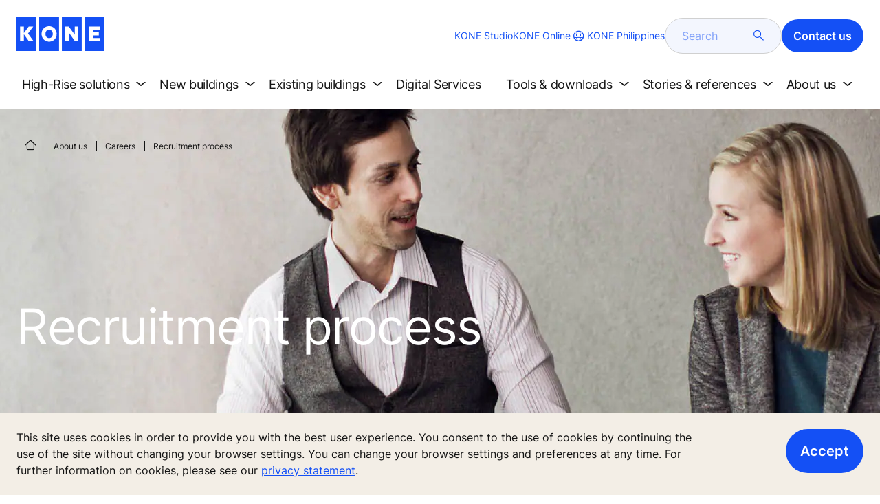

--- FILE ---
content_type: text/html; charset=utf-8
request_url: https://www.kone.ph/about-us/careers/recruitment-process/
body_size: 20233
content:
<!DOCTYPE html>

<html lang="en" dir="ltr">
<head>
    <meta charset="utf-8">
    <meta http-equiv="X-UA-Compatible" content="IE=edge">
    <meta name="HandheldFriendly" content="True">
    <meta name="MobileOptimized" content="320">
    <meta name="viewport" content="width=device-width, initial-scale=1.0">
    

    <meta name="pagetcmid" content="tcm:238-17682-64" />
        <meta name="description" content="General recruitment process consists of an application, an interview and a final selection round." />
        <meta name="keywords" content="" />
        <meta class="SwifType" data-type="string" name="title" content="" />
            <meta name="robots" content="INDEX,FOLLOW" />
        <link rel="canonical" href="https://www.kone.ph/about-us/careers/recruitment-process/" />
        <meta property="og:title" content="Recruitment process" />
        <meta property="og:type" content="website" />
        <meta property="og:url" content="https://www.kone.ph/about-us/careers/recruitment-process/" />
        <meta property="og:image" content="https://www.kone.ph/Images/recruitment-process-hero-banner-1440x670_tcm238-12585.jpg" />
        <meta property="og:description" content="General recruitment process consists of an application, an interview and a final selection round." />
        <meta property="og:site_name" content="KONE Philippines" />
        <meta name="twitter:card" content="summary">
        <meta name="twitter:site" content="konecorporation">
        <meta name="twitter:title" content="Recruitment process">
        <meta name="twitter:description" content="General recruitment process consists of an application, an interview and a final selection round.">
        <meta name="twitter:creator" content="konecorporation">
        <meta name="twitter:image" content="https://www.kone.ph/Images/recruitment-process-hero-banner-1440x670_tcm238-12585.jpg">
    
<script>
    var digitalData = {
        page : {
            pageInfo : {
  "pageID": "17682",
  "pageType": "Generic Page",
  "windowTitle": "Recruitment process- KONE Philippines",
  "pageDescription": "General recruitment process consists of an application, an interview and a final selection round.",
  "indexOptions": "INDEX",
  "followLinksOptions": "FOLLOW"
}
            }
    };
    
</script>

    <link href="/fonts/KONE-Icon-Font-new.woff2" type="font/woff2">
    <link href="/fonts/KONE_Information.woff2" rel="preload" type="font/woff2" as="font" crossorigin="anonymous">
    <link href="/fonts/Inter-Regular.ttf" rel="preload" type="font/ttf" as="font" crossorigin="anonymous">
    <link href="/fonts/Inter-SemiBold.ttf" rel="preload" type="font/ttf" as="font" crossorigin="anonymous">
    
    <script src="/Scripts/jquery.min.js?t=20251212" defer></script>

    
                    
    <script src="/bundles/seo?v=20260122" defer></script>


    
    <script src="/Scripts/kone-bundle.min.js?t=20251212" defer></script>

    <link href="/Content/kone-icons.css?t=20251212" rel='stylesheet'>
    <noscript><link rel="stylesheet" href="/Content/kone-icons.css?t=20251212"></noscript>
    <script>
        (function () {
            var meta = document.createElement('meta');
            meta.className = 'sr-only';
            document.head.appendChild(meta);
            var value = window.getComputedStyle(meta).getPropertyValue('width');
            document.head.removeChild(meta);
            return true;
        }());
    </script>
    <script>function cdnFallback(img) { img.onerror = null; var s = ''; img.src = img.src.replace(s, s.slice(-1) === '/' ? '/' : ''); }</script>
    <title>Recruitment process - KONE Philippines </title>

<!-- No valid script specified for chat -->
    <style type="text/css">
        html, body, div, header, footer, main, section, nav, h1, h2, h3, h4, h5, h6, img, svg, p, a, hr, span, ol, ul, li, form, input, label {
            margin: 0;
            padding: 0;
            border: none;
            font-size: 100%;
            vertical-align: baseline
        }

        *, *::before, *::after {
            box-sizing: border-box
        }

        svg:not(:root) {
            overflow: hidden
        }

        input {
            border-radius: 0
        }

            input::placeholder {
                opacity: .5
            }

        .loader {
            display: none
        }

        @font-face {
            font-family: KONE;
            src: url("/fonts/KONE_Information.woff2") format("woff2");
            font-weight: normal;
            font-style: normal;
            font-display: swap
        }

        @font-face {
            font-family: INTER;
            src: url("/fonts/Inter-Regular.ttf") format("truetype");
            font-weight: normal;
            font-style: normal;
            font-display: swap
        }

        @font-face {
            font-family: INTERSEMIBOLD;
            src: url("/fonts/Inter-SemiBold.ttf") format("truetype");
            font-weight: normal;
            font-style: normal;
            font-display: swap
        }

        :root {
            --light-primary-white: #FFFFFF;
            --light-primary-black: #141414;
            --light-primary-kone-blue: #1450F5;
            --light-secondary-sand: #F3EEE6;
            --light-secondary-yellow: #FFE141;
            --light-secondary-light-blue: #D2F5FF;
            --light-secondary-pink: #FFCDD7;
            --light-secondary-green: #AAE1C8;
            --light-accent-accent-red: #FF5F28;
            --light-accent-accent-orange: #FFA023;
            --light-accent-accent-green: #1ED273;
            --light-accent-destructive-text: #F51414;
            --light-grayscale-100-text: var(--light-primary-black);
            --light-grayscale-150-hover: #4F4F4F;
            --light-grayscale-200-inactive: #727272;
            --light-grayscale-300-disabled: #959595;
            --light-grayscale-400-border: #D0D0D0;
            --light-grayscale-500: #E7E7E7;
            --light-grayscale-600-bg-tertiary: #F1F1F1;
            --light-grayscale-700-bg-secondary: #F8F8F8;
            --light-grayscale-800-bg-primary: var(--light-primary-white);
            --light-color-background-bg-blue: #F3F6FE;
            --light-color-background-bg-green: #E8FBF1;
            --light-color-background-bg-orange: #FFF6E9;
            --light-color-background-bg-red: #FFEFE9;
            --light-blue-d-80: #142041;
            --light-blue-d-60: #142C6E;
            --light-blue-d-40: #14389B;
            --light-blue-d-20: #1444C8;
            --light-blue-l-20: #4373F7;
            --light-blue-l-40: #7296F9;
            --light-blue-l-60: #A1B9FB;
            --light-blue-l-80: #D0DCFD;
            --light-blue-l-90: #E7EDFE;
            --light-green-d-80: #10351A;
            --light-green-d-60: #0C5621;
            --light-green-d-40: #087827;
            --light-green-d-20: #18A85C;
            --light-green-l-20: #4BDB8F;
            --light-green-l-40: #78E4AB;
            --light-green-l-60: #A5EDC7;
            --light-green-l-80: #D2F6E3;
            --light-orange-d-80: #433017;
            --light-orange-d-60: #724C1A;
            --light-orange-d-40: #A1681D;
            --light-orange-d-20: #D08420;
            --light-orange-l-20: #FFB34F;
            --light-orange-l-40: #FFC67B;
            --light-orange-l-60: #FFD9A7;
            --light-orange-l-80: #FFECD3;
            --light-red-d-80: #432318;
            --light-red-d-60: #72321C;
            --light-red-d-40: #A14120;
            --light-red-d-20: #D05024;
            --light-red-l-20: #FF7F53;
            --light-red-l-40: #FF9F7E;
            --light-red-l-60: #FFBFA9;
            --light-red-l-80: #FFDFD4
        }

        html {
            font-size: 1rem;
            scroll-behavior: smooth;
            scroll-padding-top: var(--scroll-padding, 50px)
        }

        body {
            position: relative;
            background-color: var(--light-primary-white);
            color: var(--light-primary-black);
            font-family: INTER,Arial,"Helvetica Neue",Helvetica,sans-serif;
            font-size: 1rem;
            line-height: 1.5;
            overflow-x: hidden
        }

            body:before {
                z-index: 5000;
                position: fixed;
                width: 100%;
                padding: .625rem 0;
                bottom: 0
            }

        a[name] {
            display: none
        }

        .sr-only {
            position: absolute;
            width: 1px;
            height: 1px;
            padding: 0;
            margin: -1px;
            overflow: hidden;
            clip: rect(0, 0, 0, 0);
            border: 0
        }

        .hidden {
            display: none
        }

        .scroll-menu {
            overflow-y: scroll;
            max-height: 125px
        }

        body:before {
            content: "handheld";
            display: none
        }

        .screen {
            display: none
        }

        .handheld {
            display: flex
        }

        @media(min-width: 800px),print {
            body:before {
                content: "medium-screen";
                display: none
            }

            .screen {
                display: flex
            }

            .handheld {
                display: none
            }
        }

        @media(min-width: 1200px),print {
            body:before {
                content: "wide-screen";
                display: none
            }

            .screen {
                display: flex
            }

            .medium-screen {
                display: flex
            }

            .handheld {
                display: none
            }
        }

        @media(min-width: 1400px),print {
            body:before {
                content: "large-screen";
                display: none
            }
        }

        @media(min-width: 1600px),print {
            body:before {
                content: "extra-large-screen";
                display: none
            }
        }

        .bg-sand {
            background-color: var(--light-secondary-sand)
        }

        .bg-lightblue {
            background-color: var(--light-color-background-bg-blue)
        }

        .bg-pink {
            background-color: var(--light-primary-white)
        }

        .bg-green {
            background-color: var(--light-secondary-green)
        }

        .bg-white {
            background-color: var(--light-primary-white)
        }

        .bg-koneblue {
            background-color: var(--light-primary-kone-blue)
        }

        a {
            color: var(--light-primary-kone-blue);
            text-decoration: underline;
            text-underline-offset: .25em;
            display: inline-block
        }

            a:hover {
                color: var(--light-blue-d-20);
                text-decoration: underline
            }

        p {
            margin-top: 0
        }

            p:empty {
                display: none
            }

        h6, .h6, h5, .h5, h4, .h4, h3, .h3, h2, .h2, h1, .h1 {
            margin-top: 0;
            font-weight: 400;
            letter-spacing: -0.02em
        }

        h1, .h1 {
            font-size: 2.5rem;
            line-height: 3rem
        }

        @media(min-width: 480px),print {
            h1, .h1 {
                font-size: clamp(2.5rem, 2.5vw + 1.75rem, 3rem);
                line-height: clamp(3rem, 2.5vw + 2.25rem, 3.5rem)
            }
        }

        @media(min-width: 800px),print {
            h1, .h1 {
                font-size: clamp(3rem, 2.5vw + 1.75rem, 3.625rem);
                line-height: clamp(3.5rem, 2.5vw + 2.75rem, 4rem)
            }
        }

        @media(min-width: 1200px),print {
            h1, .h1 {
                font-size: 3.625rem;
                line-height: 4rem
            }
        }

        h2, .h2 {
            font-size: 2rem;
            line-height: 2.5rem
        }

        @media(min-width: 480px),print {
            h2, .h2 {
                font-size: clamp(2rem, 2.5vw + 1.25rem, 2.5rem);
                line-height: clamp(2.5rem, 2.5vw + 1.75rem, 3rem)
            }
        }

        @media(min-width: 800px),print {
            h2, .h2 {
                font-size: clamp(2.5rem, 2vw + 1.5rem, 3rem);
                line-height: clamp(3rem, 2.5vw + 2.25rem, 3.5rem)
            }
        }

        @media(min-width: 1200px),print {
            h2, .h2 {
                font-size: 3rem;
                line-height: 3.5rem
            }
        }

        h3, .h3 {
            font-size: 1.75rem;
            line-height: 2.5rem
        }

        @media(min-width: 480px),print {
            h3, .h3 {
                font-size: clamp(1.75rem, 1.25vw + 1.375rem, 2rem);
                line-height: clamp(2.5rem, 0vw + 2.5rem, 2.5rem)
            }
        }

        @media(min-width: 800px),print {
            h3, .h3 {
                font-size: clamp(2rem, 2vw + 1rem, 2.5rem);
                line-height: clamp(2.5rem, 2.5vw + 1.75rem, 3rem)
            }
        }

        @media(min-width: 1200px),print {
            h3, .h3 {
                font-size: 2.5rem;
                line-height: 3rem
            }
        }

        h4, .h4 {
            font-size: 1.5rem;
            line-height: 2rem
        }

        @media(min-width: 480px),print {
            h4, .h4 {
                font-size: clamp(1.5rem, 1.25vw + 1.125rem, 1.75rem);
                line-height: clamp(2rem, 2.5vw + 1.25rem, 2.5rem)
            }
        }

        @media(min-width: 800px),print {
            h4, .h4 {
                font-size: clamp(1.75rem, 1vw + 1.25rem, 2rem);
                line-height: clamp(2.5rem, 0vw + 2.5rem, 2.5rem)
            }
        }

        @media(min-width: 1200px),print {
            h4, .h4 {
                font-size: 2rem;
                line-height: 2.5rem
            }
        }

        h5, .h5 {
            font-size: 1.25rem;
            line-height: 2rem
        }

        @media(min-width: 480px),print {
            h5, .h5 {
                font-size: clamp(1.25rem, 1.25vw + 0.875rem, 1.5rem);
                line-height: clamp(2rem, 0vw + 2rem, 2rem)
            }
        }

        @media(min-width: 800px),print {
            h5, .h5 {
                font-size: clamp(1.5rem, 1vw + 1rem, 1.75rem);
                line-height: clamp(2rem, 2.5vw + 1.25rem, 2.5rem)
            }
        }

        @media(min-width: 1200px),print {
            h5, .h5 {
                font-size: 1.75rem;
                line-height: 2.5rem
            }
        }

        h6, .h6 {
            font-size: 1.125rem;
            line-height: 1.5rem
        }

        @media(min-width: 480px),print {
            h6, .h6 {
                font-size: clamp(1.125rem, 0.625vw + 0.9375rem, 1.25rem);
                line-height: clamp(1.5rem, 2.5vw + 0.75rem, 2rem)
            }
        }

        @media(min-width: 800px),print {
            h6, .h6 {
                font-size: clamp(1.25rem, 1vw + 0.75rem, 1.5rem);
                line-height: clamp(2rem, 0vw + 2rem, 2rem)
            }
        }

        @media(min-width: 1200px),print {
            h6, .h6 {
                font-size: 1.5rem;
                line-height: 2rem
            }
        }

        .display-text {
            font-size: 4rem
        }

        @media(min-width: 800px),print {
            .display-text {
                font-size: 4.5rem
            }
        }

        .kone-header-navigation .bilingual a {
            font-size: 1.125rem;
            line-height: 1.5rem;
            font-family: INTERSEMIBOLD,sans-serif;
            letter-spacing: normal
        }

        .rtf .subtitle {
            font-family: KONE,sans-serif;
            font-size: 1rem;
            line-height: 1.5rem;
            letter-spacing: .05em;
            text-transform: uppercase
        }

        .rtf .actions a:not(.btn), .rtf .details .table-container table thead tr th, .rtf .details .table-container table thead tr td, .rtf .details .table-container table td, .rtf .details .table-container table th, .rtf .details .table-container > *, .rtf .details {
            font-size: 1rem;
            line-height: 1.5rem;
            letter-spacing: normal
        }

        .rtf .footer {
            font-size: 0.875rem;
            line-height: 1.5rem;
            letter-spacing: normal
        }

        ol, ul {
            list-style: none;
            padding-left: 1.5rem
        }

        ol, ul {
            margin-top: 0
        }

            ol ol, ul ul, ol ul, ul ol {
                margin-bottom: 0
            }

        blockquote {
            margin: 0 0 1rem
        }

        b, strong {
            font-weight: 600
        }

        sub, sup {
            position: relative;
            line-height: 0;
            vertical-align: baseline
        }

        sub {
            bottom: -0.25em
        }

        sup {
            top: -0.5em
        }

        figure {
            margin: 0 0 1rem
        }

        img, svg {
            vertical-align: middle
        }

        img {
            max-width: 100%;
            height: auto;
            display: block
        }

        button {
            border-radius: 0;
            background-color: rgba(0,0,0,0)
        }

            button:focus:not(:focus-visible) {
                outline: 0
            }

        [role=button] {
            cursor: pointer
        }

        button, [type=button], [type=reset], [type=submit] {
            -webkit-appearance: button
        }

            button:not(:disabled), [type=button]:not(:disabled), [type=reset]:not(:disabled), [type=submit]:not(:disabled) {
                cursor: pointer
            }

        ::-moz-focus-inner {
            padding: 0;
            border-style: none
        }

        [hidden] {
            display: none !important
        }

        .media {
            margin-bottom: 2rem
        }

        .rtf .subtitle {
            margin-bottom: .75rem;
            color: var(--light-primary-kone-blue);
            text-transform: uppercase;
            font-family: KONE,sans-serif
        }

        .rtf h3, .rtf h4, .rtf h5, .rtf h6 {
            margin-bottom: .5rem
        }

        .rtf .details {
            margin-bottom: 1.5rem
        }

            .rtf .details > *:not(:last-child) {
                margin-bottom: 1.2em
            }

            .rtf .details ul {
                list-style: disc
            }

            .rtf .details ol {
                list-style: decimal
            }

            .rtf .details .table-container > *:not(table):not(:last-child) {
                margin-bottom: 1rem
            }

            .rtf .details .table-container ul {
                list-style: disc
            }

            .rtf .details .table-container ol {
                list-style: decimal
            }

            .rtf .details .table-container table {
                border-collapse: collapse;
                width: 100%;
                background-color: var(--light-primary-white);
                text-align: left;
                border-top: 1px solid #000
            }

                .rtf .details .table-container table th {
                    position: relative;
                    font-weight: bold
                }

                .rtf .details .table-container table td {
                    position: relative
                }

                .rtf .details .table-container table thead tr th, .rtf .details .table-container table thead tr td {
                    vertical-align: top
                }

                .rtf .details .table-container table thead tr th, .rtf .details .table-container table thead tr td, .rtf .details .table-container table tbody tr th, .rtf .details .table-container table tbody tr td, .rtf .details .table-container table tfoot tr td, .rtf .details .table-container table tfoot tr th {
                    border-right: 1px solid #000;
                    border-bottom: 1px solid #000;
                    background-clip: padding-box
                }

                .rtf .details .table-container table thead tr th, .rtf .details .table-container table thead tr td, .rtf .details .table-container table tbody tr th, .rtf .details .table-container table tfoot tr th {
                    font-family: INTERSEMIBOLD,sans-serif
                }

                .rtf .details .table-container table thead tr {
                    border-collapse: separate
                }

                    .rtf .details .table-container table thead tr th, .rtf .details .table-container table thead tr td {
                        padding: .75rem 1.5rem;
                        text-align: left
                    }

                        .rtf .details .table-container table thead tr th:focus, .rtf .details .table-container table thead tr td:focus {
                            outline: none
                        }

                        .rtf .details .table-container table thead tr th:first-child, .rtf .details .table-container table thead tr td:first-child {
                            border-right: none;
                            z-index: 10
                        }

                            .rtf .details .table-container table thead tr th:first-child::after, .rtf .details .table-container table thead tr td:first-child::after {
                                position: absolute;
                                content: "";
                                top: 0;
                                right: 0;
                                width: 1px;
                                height: 100%;
                                display: block;
                                background: #000
                            }

                            .rtf .details .table-container table thead tr th:first-child::before, .rtf .details .table-container table thead tr td:first-child::before {
                                position: absolute;
                                content: "";
                                top: 0;
                                left: 0;
                                width: 1px;
                                height: 100%;
                                display: block;
                                background: #000
                            }

                .rtf .details .table-container table tbody tr td, .rtf .details .table-container table tbody tr th, .rtf .details .table-container table tfoot tr td, .rtf .details .table-container table tfoot tr th {
                    padding: .75rem 1.5rem
                }

                    .rtf .details .table-container table tbody tr td:first-child, .rtf .details .table-container table tbody tr th:first-child, .rtf .details .table-container table tfoot tr td:first-child, .rtf .details .table-container table tfoot tr th:first-child {
                        border-right: none;
                        z-index: 10;
                        font-family: INTERSEMIBOLD,sans-serif
                    }

                        .rtf .details .table-container table tbody tr td:first-child::after, .rtf .details .table-container table tbody tr th:first-child::after, .rtf .details .table-container table tfoot tr td:first-child::after, .rtf .details .table-container table tfoot tr th:first-child::after {
                            position: absolute;
                            content: "";
                            top: 0;
                            right: 0;
                            width: 1px;
                            height: 100%;
                            display: block;
                            background: #000
                        }

                        .rtf .details .table-container table tbody tr td:first-child::before, .rtf .details .table-container table tbody tr th:first-child::before, .rtf .details .table-container table tfoot tr td:first-child::before, .rtf .details .table-container table tfoot tr th:first-child::before {
                            position: absolute;
                            content: "";
                            top: 0;
                            left: 0;
                            width: 1px;
                            height: 100%;
                            display: block;
                            background: #000
                        }

                .rtf .details .table-container table tbody tr:hover.row-has-link, .rtf .details .table-container table tfoot tr:hover.row-has-link {
                    cursor: pointer
                }

                .rtf .details .table-container table.downloadtable {
                    border-top: 1px solid #000;
                    border-left: 1px solid #000
                }

                    .rtf .details .table-container table.downloadtable thead tr th, .rtf .details .table-container table.downloadtable thead tr td, .rtf .details .table-container table.downloadtable tbody tr th, .rtf .details .table-container table.downloadtable tbody tr td, .rtf .details .table-container table.downloadtable tfoot tr td, .rtf .details .table-container table.downloadtable tfoot tr th {
                        border-bottom: 1px solid #000;
                        border-right: 1px solid #000
                    }

                        .rtf .details .table-container table.downloadtable thead tr th:first-child::after, .rtf .details .table-container table.downloadtable thead tr th:first-child::before, .rtf .details .table-container table.downloadtable thead tr td:first-child::after, .rtf .details .table-container table.downloadtable thead tr td:first-child::before {
                            display: none
                        }

                        .rtf .details .table-container table.downloadtable tbody tr td:first-child::after, .rtf .details .table-container table.downloadtable tbody tr td:first-child::before, .rtf .details .table-container table.downloadtable tbody tr th:first-child::after, .rtf .details .table-container table.downloadtable tbody tr th:first-child::before, .rtf .details .table-container table.downloadtable tfoot tr td:first-child::after, .rtf .details .table-container table.downloadtable tfoot tr td:first-child::before, .rtf .details .table-container table.downloadtable tfoot tr th:first-child::after, .rtf .details .table-container table.downloadtable tfoot tr th:first-child::before {
                            display: none
                        }

                .rtf .details .table-container table.tablesorter .tablesorter-header {
                    cursor: pointer
                }

                    .rtf .details .table-container table.tablesorter .tablesorter-header > .tablesorter-header-inner {
                        padding-right: 2rem;
                        position: relative
                    }

                        .rtf .details .table-container table.tablesorter .tablesorter-header > .tablesorter-header-inner::after {
                            position: absolute;
                            font-family: KONE-Icon-Font;
                            font-size: 1rem;
                            right: 0;
                            top: 3px
                        }

                    .rtf .details .table-container table.tablesorter .tablesorter-header.tablesorter-headerUnSorted > .tablesorter-header-inner::after {
                        -webkit-transform: rotate(90deg);
                        -moz-transform: rotate(90deg);
                        -o-transform: rotate(90deg);
                        transform: rotate(90deg);
                        content: ""
                    }

                    .rtf .details .table-container table.tablesorter .tablesorter-header.tablesorter-headerAsc > div::after {
                        content: ""
                    }

                    .rtf .details .table-container table.tablesorter .tablesorter-header.tablesorter-headerDesc > div::after {
                        content: ""
                    }

        @media(min-width: 800px),print {
            .rtf .details .table-container table tbody tr td:first-child, .rtf .details .table-container table tfoot tr td:first-child {
                font-family: INTER,Arial,"Helvetica Neue",Helvetica,sans-serif
            }
        }

        .rtf .actions {
            display: flex;
            flex-direction: column;
            row-gap: 1.5rem;
            margin-bottom: 1.5rem
        }

            .rtf .actions * {
                align-self: flex-start
            }

        .rtf > *:last-child {
            margin-bottom: 0 !important
        }

        @media(min-width: 800px),print {
            .rtf h3, .rtf h4, .rtf h5, .rtf h6 {
                margin-bottom: 1rem
            }
        }

        .lazyload, .lazyloading {
            opacity: 0
        }

        .lazyloaded {
            opacity: 1;
            transition: opacity 300ms
        }

        .entireEleClickable h3 a, .entireEleClickable h4 a, .entireEleClickable h5 a {
            text-decoration: none;
            color: var(--light-primary-black)
        }

        .entireEleClickable:has(h3 a[href]), .entireEleClickable:has(h4 a[href]), .entireEleClickable:has(h5 a[href]) {
            cursor: pointer
        }

            .entireEleClickable:has(h3 a[href]):hover h3 a[href], .entireEleClickable:has(h3 a[href]):hover h4 a[href], .entireEleClickable:has(h3 a[href]):hover h5 a[href], .entireEleClickable:has(h4 a[href]):hover h3 a[href], .entireEleClickable:has(h4 a[href]):hover h4 a[href], .entireEleClickable:has(h4 a[href]):hover h5 a[href], .entireEleClickable:has(h5 a[href]):hover h3 a[href], .entireEleClickable:has(h5 a[href]):hover h4 a[href], .entireEleClickable:has(h5 a[href]):hover h5 a[href] {
                text-decoration: underline
            }

        .kone-header {
            z-index: 1100;
            position: relative
        }

            .kone-header a {
                text-decoration: none
            }

            .kone-header ul {
                padding: 0;
                margin: 0
            }

                .kone-header ul ul {
                    padding: 0;
                    margin: 0
                }

        .kone-header-navigation {
            width: 100%;
            display: block;
            background-color: var(--light-primary-white)
        }

            .kone-header-navigation.fixed-nav {
                position: fixed;
                top: 0;
                left: 0;
                right: 0
            }

        .kone-header-navigation__sticklylinks {
            display: none
        }

        .kone-header-navigation__header.fixed {
            position: fixed;
            z-index: 10;
            width: 100%;
            background-color: var(--light-primary-white);
            left: 0
        }

        .kone-header-navigation__header .pagename {
            color: var(--light-primary-kone-blue);
            text-align: center;
            text-transform: uppercase;
            font-size: .625rem;
            line-height: .75rem;
            padding: .625rem 0;
            border-bottom: 1px solid #ccc
        }

        .kone-header-navigation__header .header-sections {
            position: relative;
            padding: 1rem 0;
            width: 100%;
            color: var(--light-primary-kone-blue);
            border-bottom: 1px solid #ccc
        }

            .kone-header-navigation__header .header-sections .container {
                display: flex;
                align-items: center;
                column-gap: .5rem;
                justify-content: space-between
            }

            .kone-header-navigation__header .header-sections .header-logo img {
                width: 6.125rem
            }

            .kone-header-navigation__header .header-sections .header-controls {
                display: flex;
                flex-direction: column;
                flex: 1 1 50%;
                max-width: 85%;
                align-items: flex-end;
                row-gap: 1rem
            }

                .kone-header-navigation__header .header-sections .header-controls .others-details {
                    display: none
                }

                .kone-header-navigation__header .header-sections .header-controls .controls-details {
                    display: flex;
                    column-gap: .5rem
                }

                    .kone-header-navigation__header .header-sections .header-controls .controls-details .contactus, .kone-header-navigation__header .header-sections .header-controls .controls-details .website-search {
                        display: none
                    }

                    .kone-header-navigation__header .header-sections .header-controls .controls-details .language-selector.desktop {
                        display: none
                    }

                    .kone-header-navigation__header .header-sections .header-controls .controls-details .language-selector .network {
                        display: flex;
                        align-items: center;
                        text-align: left;
                        margin-left: auto;
                        flex-direction: row-reverse
                    }

                        .kone-header-navigation__header .header-sections .header-controls .controls-details .language-selector .network span:last-child {
                            font-size: .75rem;
                            line-height: .75rem
                        }

                        .kone-header-navigation__header .header-sections .header-controls .controls-details .language-selector .network span:first-child, .kone-header-navigation__header .header-sections .header-controls .controls-details .language-selector .network span:only-child {
                            font-size: 1.5rem;
                            line-height: 1.5rem
                        }

                    .kone-header-navigation__header .header-sections .header-controls .controls-details .hamberger-menu .navicon {
                        display: inline-block;
                        padding: 0
                    }

                        .kone-header-navigation__header .header-sections .header-controls .controls-details .hamberger-menu .navicon:before {
                            font-family: KONE-Icon-Font;
                            font-size: 1.7rem;
                            line-height: 1.7rem;
                            color: var(--light-primary-kone-blue)
                        }

                        .kone-header-navigation__header .header-sections .header-controls .controls-details .hamberger-menu .navicon:hover, .kone-header-navigation__header .header-sections .header-controls .controls-details .hamberger-menu .navicon:focus {
                            text-decoration: none
                        }

                        .kone-header-navigation__header .header-sections .header-controls .controls-details .hamberger-menu .navicon.collapsed:before {
                            content: ""
                        }

                        .kone-header-navigation__header .header-sections .header-controls .controls-details .hamberger-menu .navicon.expanded:before {
                            content: ""
                        }

        .kone-header-navigation .bilingual {
            display: flex;
            flex-wrap: wrap;
            row-gap: .75rem;
            margin: .75rem;
            padding: .5rem;
            justify-content: space-between;
            background-color: var(--light-color-background-bg-blue);
            border-radius: 1.25rem;
            border: 1px solid var(--light-grayscale-600-bg-tertiary)
        }

            .kone-header-navigation .bilingual a {
                color: var(--light-primary-black);
                align-self: center;
                padding: .75rem 1.25rem;
                flex: 1 1 auto;
                text-align: center
            }

                .kone-header-navigation .bilingual a.active-language {
                    background-color: var(--light-primary-kone-blue);
                    color: var(--light-primary-white);
                    pointer-events: none;
                    cursor: not-allowed;
                    border-radius: 50rem
                }

        .kone-header-navigation .mobile-ribbon-footer {
            position: fixed;
            padding-top: 1.5rem;
            padding-bottom: 1.5rem;
            bottom: 0;
            left: 0;
            right: 0;
            width: 100%;
            background-color: var(--light-primary-kone-blue);
            z-index: 1000;
            box-shadow: 0px -30px 30px 10px hsla(0,0%,100%,.8)
        }

            .kone-header-navigation .mobile-ribbon-footer ul {
                display: flex;
                width: 100%;
                justify-content: space-evenly;
                align-items: center;
                height: 100%;
                background-color: rgba(0,0,0,0)
            }

                .kone-header-navigation .mobile-ribbon-footer ul li a {
                    color: var(--light-primary-white);
                    border: none;
                    font-size: 1.5rem;
                    line-height: 1.5rem
                }

                    .kone-header-navigation .mobile-ribbon-footer ul li a span {
                        font-size: 2rem;
                        line-height: 2rem
                    }

        .kone-header-navigation .search-popup {
            position: fixed;
            top: 0;
            bottom: 0;
            right: 0;
            left: 0;
            background-color: var(--light-primary-white);
            z-index: 1000;
            display: none
        }

        .kone-header-navigation .search-popup__close {
            position: absolute;
            top: 1rem;
            right: 1rem;
            color: var(--light-primary-kone-blue);
            cursor: pointer
        }

            .kone-header-navigation .search-popup__close span {
                font-size: 1.5rem
            }

        .kone-header-navigation .search-popup .search-form-mobile {
            position: relative;
            top: 50%;
            transform: translateY(-50%)
        }

        .kone-header-navigation .search-popup form {
            margin-left: 1.25rem;
            margin-right: 1.25rem;
            display: flex;
            column-gap: .625rem;
            z-index: 1000
        }

            .kone-header-navigation .search-popup form .search-input {
                display: flex;
                width: 100%
            }

                .kone-header-navigation .search-popup form .search-input input[type=search] {
                    font-family: INTER,Arial,"Helvetica Neue",Helvetica,sans-serif;
                    font-size: 1rem;
                    background-color: var(--light-color-background-bg-blue);
                    border-radius: 50rem;
                    border: 1px solid var(--light-grayscale-400-border);
                    color: var(--light-primary-kone-blue);
                    padding: .625rem 1rem;
                    background-image: none;
                    -webkit-appearance: textfield;
                    box-sizing: content-box;
                    height: 1.75rem;
                    width: 100%;
                    -webkit-box-sizing: content-box;
                    -webkit-transition: all .5s;
                    -moz-transition: all .5s;
                    transition: all .5s
                }

                    .kone-header-navigation .search-popup form .search-input input[type=search]:focus {
                        border: 2px solid var(--light-primary-kone-blue)
                    }

                    .kone-header-navigation .search-popup form .search-input input[type=search]::-webkit-input-placeholder {
                        color: var(--light-primary-kone-blue)
                    }

                    .kone-header-navigation .search-popup form .search-input input[type=search]:-moz-placeholder {
                        color: var(--light-primary-kone-blue);
                        opacity: 1
                    }

                    .kone-header-navigation .search-popup form .search-input input[type=search]::-moz-placeholder {
                        color: var(--light-primary-kone-blue);
                        opacity: 1
                    }

                    .kone-header-navigation .search-popup form .search-input input[type=search]:-ms-input-placeholder {
                        color: var(--light-primary-kone-blue)
                    }

            .kone-header-navigation .search-popup form button {
                color: var(--light-primary-kone-blue);
                padding: 0
            }

                .kone-header-navigation .search-popup form button span {
                    display: inline-block;
                    font-size: 1.75rem;
                    transform: rotate(270deg)
                }

        .kone-header-navigation .search-popup .elastic-suggestions {
            position: absolute;
            z-index: 500;
            background-color: var(--light-primary-white);
            border-radius: 20px;
            box-shadow: 0px 4px 8px 0px rgba(20,20,20,.15);
            margin-left: 1.25rem;
            margin-top: .75rem;
            padding: .75rem;
            display: none
        }

            .kone-header-navigation .search-popup .elastic-suggestions .suggestion-item {
                padding: .5rem .5rem;
                color: var(--light-primary-black)
            }

                .kone-header-navigation .search-popup .elastic-suggestions .suggestion-item:hover {
                    background-color: var(--light-color-background-bg-blue);
                    cursor: pointer;
                    border-radius: 12px
                }

        .kone-header .navigation .target-group-avatar-container.tooltip-container.active .tooltip {
            font-size: 12px;
            top: 1px;
            line-height: 1.4;
            min-height: 27px;
            right: 34px
        }

            .kone-header .navigation .target-group-avatar-container.tooltip-container.active .tooltip::after {
                right: -13px;
                top: 0;
                border-left-width: 13px;
                border-top-width: 13px;
                border-bottom-width: 13px
            }

        @media(max-width: 1024px) {
            .kone-header .navigation .logo .target-group-avatar-container {
                display: block;
                height: 30px;
                width: 30px;
                position: absolute;
                right: 75px;
                top: 10px
            }

                .kone-header .navigation .logo .target-group-avatar-container .target-group-avatar {
                    border-radius: 15px;
                    display: block;
                    height: 30px;
                    width: 30px
                }

                .kone-header .navigation .logo .target-group-avatar-container .target-group-change {
                    display: block;
                    font-size: 14px;
                    height: 18px;
                    width: 18px;
                    opacity: 1;
                    padding-right: 0;
                    right: -11px
                }

                    .kone-header .navigation .logo .target-group-avatar-container .target-group-change .icon-edit {
                        position: relative;
                        top: -6px
                    }
        }
    </style>
    <link rel="preload" href="/Content/kone-styles-ltr-mobile.css?t=20251212" as="style">
    <link rel="stylesheet" href="/Content/kone-styles-ltr-mobile.css?t=20251212" media="screen and (min-width: 360px)">
    <link rel="preload" href="/Content/kone-styles-ltr-tablet.css?t=20251212" as="style">
    <link rel="stylesheet" href="/Content/kone-styles-ltr-tablet.css?t=20251212" media="screen and (min-width: 800px)" />
    <link rel="preload" href="/Content/kone-styles-ltr-desktop.css?t=20251212" as="style">
    <link rel="stylesheet" href="/Content/kone-styles-ltr-desktop.css?t=20251212" media="screen and (min-width: 1200px)" />
    <link rel="stylesheet" href="/Content/kone-print.css?t=20251212" media="print" />
    <link rel="shortcut icon" type="image/x-icon" href="/Content/images/KONE-favicon.ico" />

    <script src="/Scripts/adobeDataLayer.js?v=20260122" defer></script>

    <script src="//assets.adobedtm.com/9856e9bd8319/0a450bd91782/launch-2b45bd016ddf.min.js?v=20260122" defer></script>

</head>

<body class="newNavEnabled" data-country-selector-overlay-first-run="false" data-cdn-img="" data-lang="EN" data-formdata=''>
    <div id="bwrapperid" data-originalDomain="https://www.kone.ph">
        
        <!-- News Banner Disabled due to Expiry Date 8/31/2025 8:03:22 AM-->


<header class="kone-header" data-swiftype-index="false">
    <section class="kone-header-navigation">
        <div class="kone-header-navigation__header">
            <div class="pagename">
                <div class="container">
                    Recruitment process
                </div>
            </div>
            <div class="header-sections">
                <div class="container">
                    <div class="header-logo">
                        <a href="/">
                                    <img src="/Images/KONE_logo_blue_tcm238-121992.svg?v=2" class="lazyloaded" alt="Img_KONE_New_Brand_Logo_Blue" title="KONE logo" aria-label="Kone logo and link to Home page" width="50" height="20" />
                        </a>
                    </div>
                    <div class="header-controls">
                        <ul class="others-details" aria-label="Additional links and information">
                                        <li class="other-link">
                                            <a href="https://www.kone.ph/studio/tool/">
                                                KONE Studio
                                            </a>
                                        </li>
                                        <li class="other-link">
                                            <a href="https://kone.my.site.com/koneonline/ccloginportal">
                                                KONE Online
                                            </a>
                                        </li>
                                                    </ul>
                        <ul class="controls-details" aria-label="Additional links and information">
                                    <li class="language-selector desktop">
                                        <a aria-label="website country selection" class="network" href="/country-selector.aspx">
<span class="icon-network_ip"></span>                                            <span aria-hidden="true">KONE Philippines</span>
                                        </a>
                                    </li>
                                    <li class="language-selector mobile">
                                        <a aria-label="website country selection" class="network" href="/country-selector.aspx">
<span class="icon-network_ip"></span>                                                                                    </a>
                                    </li>
                                                            <li class="website-search">
                                    <form aria-label="Website Search" class="search-form" action="/searchresults.aspx" role="search">
                                        <label>
                                            <span class="sr-only">Search</span>
                                            <input type="search" name="search" class="nav-search st-default-search-input" placeholder="Search" aria-label="search">
                                        </label>
                                        <button type="submit" aria-label="submit search"><span class="icon-search"></span></button>
                                    </form>
                                </li>
                                                                <li class="contactus">
                                        <a class="btn btn-primary btn-medium" href="/about-us/contact-us/" role="button">
                                            Contact us
                                        </a>
                                    </li>
                            <li class="hamberger-menu">
                                <button class="navicon collapsed" aria-controls="kone-header-navigation" aria-label="Main Menu Toggle" aria-expanded="false"></button>
                            </li>
                        </ul>
                    </div>
                </div>
            </div>
        </div>
            <nav aria-label="Main menu" class="kone-header-navigation__nav" id="kone-header-navigation">
                <div class="container">
                    <ul aria-label="Site menu">
                        
        <li class="navigation-list-item">
            <a role="button" href="/high-rise-solutions/" class="main-menu-item hasChildren" target="_self" data-info="tcm:238-10929-4"><span class="text">High-Rise solutions</span><span class="arrow"></span></a>
                <div class="sub-menu">
                    <div class="submenu container">
                        <div class="link-info">
                            <div class="link-info-block" data-info="tcm:238-10929-4">
                                <p class="link-info-block__title">
                                    <a href="/high-rise-solutions/"> High-Rise solutions </a>
                                </p>
                                <p class="link-info-block__text">
                                    <span>
The rise of connected services, digital tools, and automation will influence how people use high-rise buildings. KONE’s new high-rise solutions will help smartly augment the built environment and future-proof your buildings.                                    </span>
                                </p>
                            </div>
                                        <div class="link-info-block" data-info="tcm:238-11020-4">
                <p class="link-info-block__path">High-Rise solutions &gt; </p>
                <p class="link-info-block__title">KONE Office Flow</p>
                <p class="link-info-block__text">
                    <span>
KONE Office Flow is a modular, connected solution that adapts with the needs of your building and its users, providing smooth people flow with touch-free access and personalized user experiences that make office environments more attractive and efficient.                    </span>
                </p>
            </div>
            <div class="link-info-block" data-info="tcm:238-11021-4">
                <p class="link-info-block__path">High-Rise solutions &gt; </p>
                <p class="link-info-block__title">Digital Experience Elevators</p>
                <p class="link-info-block__text">
                    <span>
KONE Digital Experience elevators                    </span>
                </p>
            </div>
            <div class="link-info-block" data-info="tcm:238-11022-4">
                <p class="link-info-block__path">High-Rise solutions &gt; </p>
                <p class="link-info-block__title">KONE High-Rise MiniSpace™ DX</p>
                <p class="link-info-block__text">
                    <span>
Unleash new possibilities with energy savings and lower carbon emissions across the lifecycle.                     </span>
                </p>
            </div>

                        </div>
                        <div class="submenu-block">
                            <ul class="level-1">
                                <li>
                                    <a role="button" href="/high-rise-solutions/" data-info="tcm:238-10929-4">
                                        <span class="link-content">
                                            <span>
                                                    <svg>
                                                        <use xlink:href="/fonts/Kone-icons-sprite.svg#i-arrow-right-button"></use>
                                                    </svg>
                                            </span>
                                            <span> High-Rise solutions</span>
                                        </span>
                                        <span class="link-expand-collapse-arrow"></span>
                                    </a>
                                </li>
                                    <li>
                                        <a role="button" class="" data-children="0" href="/high-rise-solutions/office-flow/" data-info="tcm:238-11020-4">
                                            <span class="link-content">
                                                <span>
                                                        <svg>
                                                            <use xlink:href="/fonts/Kone-icons-sprite.svg#i-arrow-right-button"></use>
                                                        </svg>
                                                </span>
                                                <span> KONE Office Flow</span>
                                            </span>
                                            <span class="link-expand-collapse-arrow"></span>
                                        </a>
                                    </li>
                                    <li>
                                        <a role="button" class="" data-children="0" href="/high-rise-solutions/digital-experience-elevators/" data-info="tcm:238-11021-4">
                                            <span class="link-content">
                                                <span>
                                                        <svg>
                                                            <use xlink:href="/fonts/Kone-icons-sprite.svg#i-arrow-right-button"></use>
                                                        </svg>
                                                </span>
                                                <span> Digital Experience Elevators</span>
                                            </span>
                                            <span class="link-expand-collapse-arrow"></span>
                                        </a>
                                    </li>
                                    <li>
                                        <a role="button" class="" data-children="0" href="/high-rise-solutions/high-rise-elevator-minispace-dx/" data-info="tcm:238-11022-4">
                                            <span class="link-content">
                                                <span>
                                                        <svg>
                                                            <use xlink:href="/fonts/Kone-icons-sprite.svg#i-arrow-right-button"></use>
                                                        </svg>
                                                </span>
                                                <span> KONE High-Rise MiniSpace™ DX</span>
                                            </span>
                                            <span class="link-expand-collapse-arrow"></span>
                                        </a>
                                    </li>
                            </ul>
                        </div>
                        
                    </div>
                    <div class="submenu-close"><button class="icon-scroll_up" aria-label="Close submenu"></button></div>
                </div>
        </li>
        <li class="navigation-list-item">
            <a role="button" href="/new-buildings/" class="main-menu-item hasChildren" target="_self" data-info="tcm:238-899-4"><span class="text">New buildings</span><span class="arrow"></span></a>
                <div class="sub-menu">
                    <div class="submenu container">
                        <div class="link-info">
                            <div class="link-info-block" data-info="tcm:238-899-4">
                                <p class="link-info-block__title">
                                    <a href="/new-buildings/"> New buildings </a>
                                </p>
                                <p class="link-info-block__text">
                                    <span>
Discover how KONE provides world-class services and innovative solutions for new buildings – all you need for smooth people flow                                      </span>
                                </p>
                            </div>
                                        <div class="link-info-block" data-info="tcm:238-904-4">
                <p class="link-info-block__path">New buildings &gt; </p>
                <p class="link-info-block__title">Elevators | Lifts</p>
                <p class="link-info-block__text">
                    <span>
Discover the new KONE DX Smart Elevator solutions with built-in connectivity to future-proof your building and deliver a redefined user experience.                    </span>
                </p>
            </div>
            <div class="link-info-block" data-info="tcm:238-6239-4">
                <p class="link-info-block__path">New buildings &gt; Elevators | Lifts &gt; </p>
                <p class="link-info-block__title">KONE MonoSpace&#174; DX</p>
                <p class="link-info-block__text">
                    <span>
Find a space-saving machine room-less elevator for low-rise buildings and mid rise buildings.                    </span>
                </p>
            </div>
            <div class="link-info-block" data-info="tcm:238-6240-4">
                <p class="link-info-block__path">New buildings &gt; Elevators | Lifts &gt; </p>
                <p class="link-info-block__title">KONE MiniSpace™ DX</p>
                <p class="link-info-block__text">
                    <span>
Learn about a passenger elevator with a highly compact elevator machine room.                    </span>
                </p>
            </div>
            <div class="link-info-block" data-info="tcm:238-6241-4">
                <p class="link-info-block__path">New buildings &gt; Elevators | Lifts &gt; </p>
                <p class="link-info-block__title">KONE TranSys™ DX</p>
                <p class="link-info-block__text">
                    <span>
Learn about durable elevators that offer best-in-class connectivity features.                    </span>
                </p>
            </div>
            <div class="link-info-block" data-info="tcm:238-11792-4">
                <p class="link-info-block__path">New buildings &gt; Elevators | Lifts &gt; </p>
                <p class="link-info-block__title">KONE MonoSpace&#174; Home</p>
                <p class="link-info-block__text">
                    <span>
Premium, machine-room-less home elevator for modern homes—combining safety, convenience, and style in a compact, cost‑smart, energy‑efficient package.                    </span>
                </p>
            </div>
            <div class="link-info-block" data-info="tcm:238-6242-4">
                <p class="link-info-block__path">New buildings &gt; Elevators | Lifts &gt; </p>
                <p class="link-info-block__title">Elevator connectivity</p>
                <p class="link-info-block__text">
                    <span>
Discover how KONE’s smart elevator solutions with built-in connectivity add value and make your building a more attractive prospect for tenants and visitors.                    </span>
                </p>
            </div>
            <div class="link-info-block" data-info="tcm:238-6244-4">
                <p class="link-info-block__path">New buildings &gt; Elevators | Lifts &gt; </p>
                <p class="link-info-block__title">Elevator interior design</p>
                <p class="link-info-block__text">
                    <span>
Modern elevator design for new buildings. See how our elevator interior offering adds value. 
                    </span>
                </p>
            </div>
            <div class="link-info-block" data-info="tcm:238-906-4">
                <p class="link-info-block__path">New buildings &gt; </p>
                <p class="link-info-block__title">Escalators &amp; autowalks</p>
                <p class="link-info-block__text">
                    <span>
KONE is a leading escalator &amp; moving walkway manufacturer providing ideal solution for moving people horizontally in shopping mall or airport.                    </span>
                </p>
            </div>
            <div class="link-info-block" data-info="tcm:238-17516-64">
                <p class="link-info-block__path">New buildings &gt; Escalators &amp; autowalks &gt; </p>
                <p class="link-info-block__title">TravelMaster 110</p>
                <p class="link-info-block__text">
                    <span>
Find a commercial escalator and get outdoor elevator maintenance.                    </span>
                </p>
            </div>
            <div class="link-info-block" data-info="tcm:238-17532-64">
                <p class="link-info-block__path">New buildings &gt; Escalators &amp; autowalks &gt; </p>
                <p class="link-info-block__title">TravelMaster 115</p>
                <p class="link-info-block__text">
                    <span>
Learn about an inclined autowalk for demanding people flow needs                    </span>
                </p>
            </div>
            <div class="link-info-block" data-info="tcm:238-17549-64">
                <p class="link-info-block__path">New buildings &gt; Escalators &amp; autowalks &gt; </p>
                <p class="link-info-block__title">TransitMaster 120</p>
                <p class="link-info-block__text">
                    <span>
Learn more about the highly durable and eco-efficient KONE TransitMaster 120 escalator – optimized for transit centers to ensure a pleasant passenger experience, even under the most demanding traffic conditions.                    </span>
                </p>
            </div>
            <div class="link-info-block" data-info="tcm:238-17561-64">
                <p class="link-info-block__path">New buildings &gt; Escalators &amp; autowalks &gt; </p>
                <p class="link-info-block__title">TransitMaster 140</p>
                <p class="link-info-block__text">
                    <span>
Learn about our moving staircase solutions and find a new walkalator.                    </span>
                </p>
            </div>
            <div class="link-info-block" data-info="tcm:238-17693-64">
                <p class="link-info-block__path">New buildings &gt; Escalators &amp; autowalks &gt; </p>
                <p class="link-info-block__title">TransitMaster 165</p>
                <p class="link-info-block__text">
                    <span>
Learn about the KONE travelator solutions and find a new moving walkway.                    </span>
                </p>
            </div>
            <div class="link-info-block" data-info="tcm:238-927-4">
                <p class="link-info-block__path">New buildings &gt; </p>
                <p class="link-info-block__title">Advanced People Flow solutions</p>
                <p class="link-info-block__text">
                    <span>
Advanced People Flow Solutions integrate equipment and devices into one holistic smart building solution. The result is a seamless user experience from front door to final destination—a new way to make everyday life easier.                    </span>
                </p>
            </div>
            <div class="link-info-block" data-info="tcm:238-53601-64">
                <p class="link-info-block__path">New buildings &gt; Advanced People Flow solutions &gt; </p>
                <p class="link-info-block__title">KONE turnstiles</p>
                <p class="link-info-block__text">
                    <span>
Learn more about KONE turnstiles – stylish and durable access control solutions for managing people flow in your building.                    </span>
                </p>
            </div>
            <div class="link-info-block" data-info="tcm:238-6246-4">
                <p class="link-info-block__path">New buildings &gt; Advanced People Flow solutions &gt; </p>
                <p class="link-info-block__title">Access solutions</p>
                <p class="link-info-block__text">
                    <span>
Learn how KONE’s integrated access control helps tenants travel smoothly and safely from the building entrance to their home floor.                      </span>
                </p>
            </div>
            <div class="link-info-block" data-info="tcm:238-6247-4">
                <p class="link-info-block__path">New buildings &gt; Advanced People Flow solutions &gt; </p>
                <p class="link-info-block__title">Destination solutions</p>
                <p class="link-info-block__text">
                    <span>
Learn how KONE destination solutions reduce waiting and travel times by taking into account the number of passengers and their destination floors.                    </span>
                </p>
            </div>
            <div class="link-info-block" data-info="tcm:238-6245-4">
                <p class="link-info-block__path">New buildings &gt; Advanced People Flow solutions &gt; </p>
                <p class="link-info-block__title">Infotainment solutions</p>
                <p class="link-info-block__text">
                    <span>
Discover KONE information solutions – a convenient way to share content as well as building and safety information in elevator cars and other building areas.                     </span>
                </p>
            </div>
            <div class="link-info-block" data-info="tcm:238-6248-4">
                <p class="link-info-block__path">New buildings &gt; Advanced People Flow solutions &gt; </p>
                <p class="link-info-block__title">Monitoring solutions</p>
                <p class="link-info-block__text">
                    <span>
Learn about KONE monitoring solutions, which enable real-time inspection of elevator and escalator operation across multiple locations via a single interface.                     </span>
                </p>
            </div>
            <div class="link-info-block" data-info="tcm:238-7108-4">
                <p class="link-info-block__path">New buildings &gt; Advanced People Flow solutions &gt; </p>
                <p class="link-info-block__title">Health and well-being solutions</p>
                <p class="link-info-block__text">
                    <span>
KONE Handrail Sanitizer uses ultraviolet light to gradually disinfect escalator and autowalk handrails. The process is chemical free and safe.                    </span>
                </p>
            </div>
            <div class="link-info-block" data-info="tcm:238-7160-4">
                <p class="link-info-block__path">New buildings &gt; </p>
                <p class="link-info-block__title">Ultrarope</p>
                <p class="link-info-block__text">
                    <span>
The latest in a long line of technological breakthroughs, KONE UltraRope&#174; sets a new benchmark for high-rise buildings. The super-light KONE UltraRope technology provides unrivalled elevator eco-efficiency, reliability and durability, while also improving elevator performance.                    </span>
                </p>
            </div>
            <div class="link-info-block" data-info="tcm:238-7102-4">
                <p class="link-info-block__path">New buildings &gt; </p>
                <p class="link-info-block__title">People Flow Planning and Consulting</p>
                <p class="link-info-block__text">
                    <span>
Discover how KONE People Flow Planning &amp; Consulting services can help you create a smart building with seamless people flow through expert analysis, elevator data, and world-class tools.                    </span>
                </p>
            </div>

                        </div>
                        <div class="submenu-block">
                            <ul class="level-1">
                                <li>
                                    <a role="button" href="/new-buildings/" data-info="tcm:238-899-4">
                                        <span class="link-content">
                                            <span>
                                                    <svg>
                                                        <use xlink:href="/fonts/Kone-icons-sprite.svg#i-arrow-right-button"></use>
                                                    </svg>
                                            </span>
                                            <span> New buildings</span>
                                        </span>
                                        <span class="link-expand-collapse-arrow"></span>
                                    </a>
                                </li>
                                    <li>
                                        <a role="button" class="children" data-children="1" href="/new-buildings/elevators-lifts/" data-info="tcm:238-904-4">
                                            <span class="link-content">
                                                <span>
                                                        <svg>
                                                            <use xlink:href="/fonts/Kone-icons-sprite.svg#i-arrow-right-button"></use>
                                                        </svg>
                                                </span>
                                                <span> Elevators | Lifts</span>
                                            </span>
                                            <span class="link-expand-collapse-arrow"></span>
                                        </a>
                                            <ul class="level-2" data-child="1">
                                                    <li><a role="button" href="/new-buildings/elevators-lifts/kone-monospace-dx/" data-info="tcm:238-6239-4"><span>KONE MonoSpace&#174; DX</span></a></li>
                                                    <li><a role="button" href="/new-buildings/elevators-lifts/kone-minispace-dx/" data-info="tcm:238-6240-4"><span>KONE MiniSpace™ DX</span></a></li>
                                                    <li><a role="button" href="/new-buildings/elevators-lifts/kone-transys-dx/" data-info="tcm:238-6241-4"><span>KONE TranSys™ DX</span></a></li>
                                                    <li><a role="button" href="/new-buildings/elevators-lifts/kone-monospace-home/" data-info="tcm:238-11792-4"><span>KONE MonoSpace&#174; Home</span></a></li>
                                                    <li><a role="button" href="/new-buildings/elevators-lifts/connectivity/" data-info="tcm:238-6242-4"><span>Elevator connectivity</span></a></li>
                                                    <li><a role="button" href="/new-buildings/elevators-lifts/design/" data-info="tcm:238-6244-4"><span>Elevator interior design</span></a></li>
                                            </ul>
                                    </li>
                                    <li>
                                        <a role="button" class="children" data-children="2" href="/new-buildings/escalators-and-moving-walkways/" data-info="tcm:238-906-4">
                                            <span class="link-content">
                                                <span>
                                                        <svg>
                                                            <use xlink:href="/fonts/Kone-icons-sprite.svg#i-arrow-right-button"></use>
                                                        </svg>
                                                </span>
                                                <span> Escalators &amp; autowalks</span>
                                            </span>
                                            <span class="link-expand-collapse-arrow"></span>
                                        </a>
                                            <ul class="level-2" data-child="2">
                                                    <li><a role="button" href="/new-buildings/escalators-and-moving-walkways/travelmaster-110.aspx" data-info="tcm:238-17516-64"><span>TravelMaster 110</span></a></li>
                                                    <li><a role="button" href="/new-buildings/escalators-and-moving-walkways/travelmaster-115.aspx" data-info="tcm:238-17532-64"><span>TravelMaster 115</span></a></li>
                                                    <li><a role="button" href="/new-buildings/escalators-and-moving-walkways/transitmaster-120.aspx" data-info="tcm:238-17549-64"><span>TransitMaster 120</span></a></li>
                                                    <li><a role="button" href="/new-buildings/escalators-and-moving-walkways/transitmaster-140.aspx" data-info="tcm:238-17561-64"><span>TransitMaster 140</span></a></li>
                                                    <li><a role="button" href="/new-buildings/escalators-and-moving-walkways/transitmaster-165.aspx" data-info="tcm:238-17693-64"><span>TransitMaster 165</span></a></li>
                                            </ul>
                                    </li>
                                    <li>
                                        <a role="button" class="children" data-children="3" href="/new-buildings/advanced-people-flow-solutions/" data-info="tcm:238-927-4">
                                            <span class="link-content">
                                                <span>
                                                        <svg>
                                                            <use xlink:href="/fonts/Kone-icons-sprite.svg#i-arrow-right-button"></use>
                                                        </svg>
                                                </span>
                                                <span> Advanced People Flow solutions</span>
                                            </span>
                                            <span class="link-expand-collapse-arrow"></span>
                                        </a>
                                            <ul class="level-2" data-child="3">
                                                    <li><a role="button" href="/new-buildings/advanced-people-flow-solutions/turnstiles.aspx" data-info="tcm:238-53601-64"><span>KONE turnstiles</span></a></li>
                                                    <li><a role="button" href="/new-buildings/advanced-people-flow-solutions/access-solutions/" data-info="tcm:238-6246-4"><span>Access solutions</span></a></li>
                                                    <li><a role="button" href="/new-buildings/advanced-people-flow-solutions/destination-solutions/" data-info="tcm:238-6247-4"><span>Destination solutions</span></a></li>
                                                    <li><a role="button" href="/new-buildings/advanced-people-flow-solutions/infotainment-solutions/" data-info="tcm:238-6245-4"><span>Infotainment solutions</span></a></li>
                                                    <li><a role="button" href="/new-buildings/advanced-people-flow-solutions/monitoring-solutions/" data-info="tcm:238-6248-4"><span>Monitoring solutions</span></a></li>
                                                    <li><a role="button" href="/new-buildings/advanced-people-flow-solutions/health-and-wellbeing/" data-info="tcm:238-7108-4"><span>Health and well-being solutions</span></a></li>
                                            </ul>
                                    </li>
                                    <li>
                                        <a role="button" class="" data-children="3" href="/new-buildings/ultrarope/" data-info="tcm:238-7160-4">
                                            <span class="link-content">
                                                <span>
                                                        <svg>
                                                            <use xlink:href="/fonts/Kone-icons-sprite.svg#i-arrow-right-button"></use>
                                                        </svg>
                                                </span>
                                                <span> Ultrarope</span>
                                            </span>
                                            <span class="link-expand-collapse-arrow"></span>
                                        </a>
                                    </li>
                                    <li>
                                        <a role="button" class="" data-children="3" href="/new-buildings/people-flow-planning-and-consulting/" data-info="tcm:238-7102-4">
                                            <span class="link-content">
                                                <span>
                                                        <svg>
                                                            <use xlink:href="/fonts/Kone-icons-sprite.svg#i-arrow-right-button"></use>
                                                        </svg>
                                                </span>
                                                <span> People Flow Planning and Consulting</span>
                                            </span>
                                            <span class="link-expand-collapse-arrow"></span>
                                        </a>
                                    </li>
                            </ul>
                        </div>
                        
                    </div>
                    <div class="submenu-close"><button class="icon-scroll_up" aria-label="Close submenu"></button></div>
                </div>
        </li>
        <li class="navigation-list-item">
            <a role="button" href="/existing-buildings/" class="main-menu-item hasChildren" target="_self" data-info="tcm:238-900-4"><span class="text">Existing buildings</span><span class="arrow"></span></a>
                <div class="sub-menu">
                    <div class="submenu container">
                        <div class="link-info">
                            <div class="link-info-block" data-info="tcm:238-900-4">
                                <p class="link-info-block__title">
                                    <a href="/existing-buildings/"> Existing buildings </a>
                                </p>
                                <p class="link-info-block__text">
                                    <span>
Discover our high-quality solutions for the maintenance and modernization of elevators, escalators, and automatic doors – all from one trusted supplier                                    </span>
                                </p>
                            </div>
                                        <div class="link-info-block" data-info="tcm:238-7510-4">
                <p class="link-info-block__path">Existing buildings &gt; </p>
                <p class="link-info-block__title">Elevator connectivity</p>
                <p class="link-info-block__text">
                    <span>
Learn about our smart building solutions. We offer smart elevator solutions for existing buildings.                     </span>
                </p>
            </div>
            <div class="link-info-block" data-info="tcm:238-7514-4">
                <p class="link-info-block__path">Existing buildings &gt; </p>
                <p class="link-info-block__title">Elevator user experience</p>
                <p class="link-info-block__text">
                    <span>
Enhance the elevator user experience. We offer elevator lighting for a wide range of buildings.                     </span>
                </p>
            </div>
            <div class="link-info-block" data-info="tcm:238-933-4">
                <p class="link-info-block__path">Existing buildings &gt; </p>
                <p class="link-info-block__title">Maintenance</p>
                <p class="link-info-block__text">
                    <span>
Find a trusted elevator maintenance company who offers tailored elevator maintenance and escalator maintenance services for any make or model of equipment.                    </span>
                </p>
            </div>
            <div class="link-info-block" data-info="tcm:238-6935-4">
                <p class="link-info-block__path">Existing buildings &gt; Maintenance &gt; </p>
                <p class="link-info-block__title">Your maintenance journey</p>
                <p class="link-info-block__text">
                    <span>
Learn about your maintenance journey with KONE and our intelligent maintenance services and contract options for elevators, escalators, and automatic building doors.                     </span>
                </p>
            </div>
            <div class="link-info-block" data-info="tcm:238-6939-4">
                <p class="link-info-block__path">Existing buildings &gt; Maintenance &gt; </p>
                <p class="link-info-block__title">KONE Care – preventive maintenance</p>
                <p class="link-info-block__text">
                    <span>
Discover how KONE’s flexible, tailored preventive maintenance services keep your elevators, escalators, and automatic building doors safe and in good condition.                    </span>
                </p>
            </div>
            <div class="link-info-block" data-info="tcm:238-6952-4">
                <p class="link-info-block__path">Existing buildings &gt; Maintenance &gt; </p>
                <p class="link-info-block__title">KONE 24/7 Connected Services</p>
                <p class="link-info-block__text">
                    <span>
KONE predictive &amp; preventive maintenance solution provide the intelligence to predict, maintain and take action before elevator breakage.                    </span>
                </p>
            </div>
            <div class="link-info-block" data-info="tcm:238-6948-4">
                <p class="link-info-block__path">Existing buildings &gt; Maintenance &gt; </p>
                <p class="link-info-block__title">Customer communications channels</p>
                <p class="link-info-block__text">
                    <span>
Stay up to date with equipment status and maintenance work progress around the clock.                    </span>
                </p>
            </div>
            <div class="link-info-block" data-info="tcm:238-6950-4">
                <p class="link-info-block__path">Existing buildings &gt; Maintenance &gt; </p>
                <p class="link-info-block__title">Customer service</p>
                <p class="link-info-block__text">
                    <span>
Find out how to contact KONE when you need to make a maintenance service request or report an incident, and how to stay up to date with maintenance work via our digital channels.                     </span>
                </p>
            </div>
            <div class="link-info-block" data-info="tcm:238-7521-4">
                <p class="link-info-block__path">Existing buildings &gt; Maintenance &gt; </p>
                <p class="link-info-block__title">Managing people flow and user experience with KONE DX</p>
                <p class="link-info-block__text">
                    <span>
Our connected KONE DX elevator solutions add value to your building and make sure it’s ready for whatever the future brings. Improved accessibility for residents and visitors and a cleaner, healthier environment.                    </span>
                </p>
            </div>
            <div class="link-info-block" data-info="tcm:238-934-4">
                <p class="link-info-block__path">Existing buildings &gt; </p>
                <p class="link-info-block__title">Elevator modernization</p>
                <p class="link-info-block__text">
                    <span>
Find out more about KONE&#39;s world-class elevator modernization services and give an aging elevator new life with smart solutions tailored to your needs.                    </span>
                </p>
            </div>
            <div class="link-info-block" data-info="tcm:238-11334-4">
                <p class="link-info-block__path">Existing buildings &gt; Elevator modernization &gt; </p>
                <p class="link-info-block__title">KONE Upgrade</p>
                <p class="link-info-block__text">
                    <span>
Upgrade your elevator with smart, flexible elevator upgrades. KONE offers smooth installation and increased performance for elevators from all major brands throughout the equipment lifecycle.                    </span>
                </p>
            </div>
            <div class="link-info-block" data-info="tcm:238-947-4">
                <p class="link-info-block__path">Existing buildings &gt; Elevator modernization &gt; </p>
                <p class="link-info-block__title">KONE Replace</p>
                <p class="link-info-block__text">
                    <span>
New elevator increases the value of your building, by enhancing the appearance and providing new level of ride comfort for users.                    </span>
                </p>
            </div>
            <div class="link-info-block" data-info="tcm:238-11330-4">
                <p class="link-info-block__path">Existing buildings &gt; Elevator modernization &gt; </p>
                <p class="link-info-block__title">KONE AddNew</p>
                <p class="link-info-block__text">
                    <span>
Retrofit elevator and shaft solution with KONE AddNew can be installed in almost any building without existing elevator.                    </span>
                </p>
            </div>
            <div class="link-info-block" data-info="tcm:238-11808-4">
                <p class="link-info-block__path">Existing buildings &gt; Elevator modernization &gt; </p>
                <p class="link-info-block__title">KONE Replace Flex</p>
                <p class="link-info-block__text">
                    <span>
Replace your elevator faster. KONE Replace Flex combines the performance of a new elevator with faster installation, lower emissions, and minimal disruption, by retaining original components.                    </span>
                </p>
            </div>
            <div class="link-info-block" data-info="tcm:238-936-4">
                <p class="link-info-block__path">Existing buildings &gt; </p>
                <p class="link-info-block__title">Escalator &amp; Autowalk modernization</p>
                <p class="link-info-block__text">
                    <span>
Discover our range of escalator modernization solutions that will increase the lifespan of your escalators, giving you the flexibility of replacing the entire installation or just individual components.                    </span>
                </p>
            </div>
            <div class="link-info-block" data-info="tcm:238-953-4">
                <p class="link-info-block__path">Existing buildings &gt; Escalator &amp; Autowalk modernization &gt; </p>
                <p class="link-info-block__title">Full escalator replacement</p>
                <p class="link-info-block__text">
                    <span>
We provide fast &amp; reliable escalator services ranging from escalator repair to full escalator replacement services. Contact us now                    </span>
                </p>
            </div>
            <div class="link-info-block" data-info="tcm:238-954-4">
                <p class="link-info-block__path">Existing buildings &gt; Escalator &amp; Autowalk modernization &gt; </p>
                <p class="link-info-block__title">Modular modernization</p>
                <p class="link-info-block__text">
                    <span>
With our escalator upgrade and modular modernization solutions you can renew individual components or complete systems. Visit us!                    </span>
                </p>
            </div>
            <div class="link-info-block" data-info="tcm:238-938-4">
                <p class="link-info-block__path">Existing buildings &gt; </p>
                <p class="link-info-block__title">Advanced People Flow solutions</p>
                <p class="link-info-block__text">
                    <span>
Discover our solutions for access and destination control, as well as communication and equipment monitoring.                    </span>
                </p>
            </div>
            <div class="link-info-block" data-info="tcm:238-7109-4">
                <p class="link-info-block__path">Existing buildings &gt; Advanced People Flow solutions &gt; </p>
                <p class="link-info-block__title">Health and well-being solutions</p>
                <p class="link-info-block__text">
                    <span>
KONE Handrail Sanitizer uses ultraviolet light to gradually disinfect escalator and autowalk handrails. The process is chemical free and safe.                    </span>
                </p>
            </div>
            <div class="link-info-block" data-info="tcm:238-7103-4">
                <p class="link-info-block__path">Existing buildings &gt; </p>
                <p class="link-info-block__title">People Flow Planning and Consulting</p>
                <p class="link-info-block__text">
                    <span>
Discover how KONE People Flow Planning &amp; Consulting services can help you create a smart building with seamless people flow through expert analysis, elevator data, and world-class tools.                    </span>
                </p>
            </div>

                        </div>
                        <div class="submenu-block">
                            <ul class="level-1">
                                <li>
                                    <a role="button" href="/existing-buildings/" data-info="tcm:238-900-4">
                                        <span class="link-content">
                                            <span>
                                                    <svg>
                                                        <use xlink:href="/fonts/Kone-icons-sprite.svg#i-arrow-right-button"></use>
                                                    </svg>
                                            </span>
                                            <span> Existing buildings</span>
                                        </span>
                                        <span class="link-expand-collapse-arrow"></span>
                                    </a>
                                </li>
                                    <li>
                                        <a role="button" class="" data-children="3" href="/existing-buildings/connectivity/" data-info="tcm:238-7510-4">
                                            <span class="link-content">
                                                <span>
                                                        <svg>
                                                            <use xlink:href="/fonts/Kone-icons-sprite.svg#i-arrow-right-button"></use>
                                                        </svg>
                                                </span>
                                                <span> Elevator connectivity</span>
                                            </span>
                                            <span class="link-expand-collapse-arrow"></span>
                                        </a>
                                    </li>
                                    <li>
                                        <a role="button" class="" data-children="3" href="/existing-buildings/elevator-user-experience/" data-info="tcm:238-7514-4">
                                            <span class="link-content">
                                                <span>
                                                        <svg>
                                                            <use xlink:href="/fonts/Kone-icons-sprite.svg#i-arrow-right-button"></use>
                                                        </svg>
                                                </span>
                                                <span> Elevator user experience</span>
                                            </span>
                                            <span class="link-expand-collapse-arrow"></span>
                                        </a>
                                    </li>
                                    <li>
                                        <a role="button" class="children" data-children="4" href="/existing-buildings/maintenance/" data-info="tcm:238-933-4">
                                            <span class="link-content">
                                                <span>
                                                        <svg>
                                                            <use xlink:href="/fonts/Kone-icons-sprite.svg#i-maintenance-2"></use>
                                                        </svg>
                                                </span>
                                                <span> Maintenance</span>
                                            </span>
                                            <span class="link-expand-collapse-arrow"></span>
                                        </a>
                                            <ul class="level-2" data-child="4">
                                                    <li><a role="button" href="/existing-buildings/maintenance/your-maintenance-journey/" data-info="tcm:238-6935-4"><span>Your maintenance journey</span></a></li>
                                                    <li><a role="button" href="/existing-buildings/maintenance/preventive/" data-info="tcm:238-6939-4"><span>KONE Care – preventive maintenance</span></a></li>
                                                    <li><a role="button" href="/existing-buildings/maintenance/247-connected-services/" data-info="tcm:238-6952-4"><span>KONE 24/7 Connected Services</span></a></li>
                                                    <li><a role="button" href="/existing-buildings/maintenance/customer-communication/" data-info="tcm:238-6948-4"><span>Customer communications channels</span></a></li>
                                                    <li><a role="button" href="/existing-buildings/maintenance/customer-service/" data-info="tcm:238-6950-4"><span>Customer service</span></a></li>
                                                    <li><a role="button" href="/existing-buildings/maintenance/managing/" data-info="tcm:238-7521-4"><span>Managing people flow and user experience with KONE DX</span></a></li>
                                            </ul>
                                    </li>
                                    <li>
                                        <a role="button" class="children" data-children="5" href="/existing-buildings/elevator-modernization/" data-info="tcm:238-934-4">
                                            <span class="link-content">
                                                <span>
                                                        <svg>
                                                            <use xlink:href="/fonts/Kone-icons-sprite.svg#i-elevator-critical"></use>
                                                        </svg>
                                                </span>
                                                <span> Elevator modernization</span>
                                            </span>
                                            <span class="link-expand-collapse-arrow"></span>
                                        </a>
                                            <ul class="level-2" data-child="5">
                                                    <li><a role="button" href="/existing-buildings/elevator-modernization/elevator-upgrades/" data-info="tcm:238-11334-4"><span>KONE Upgrade</span></a></li>
                                                    <li><a role="button" href="/existing-buildings/elevator-modernization/elevator-replacement/" data-info="tcm:238-947-4"><span>KONE Replace</span></a></li>
                                                    <li><a role="button" href="/existing-buildings/elevator-modernization/buildings-without-an-elevator/" data-info="tcm:238-11330-4"><span>KONE AddNew</span></a></li>
                                                    <li><a role="button" href="/existing-buildings/elevator-modernization/replace-flex/" data-info="tcm:238-11808-4"><span>KONE Replace Flex</span></a></li>
                                            </ul>
                                    </li>
                                    <li>
                                        <a role="button" class="children" data-children="6" href="/existing-buildings/escalator-autowalk-modernization/" data-info="tcm:238-936-4">
                                            <span class="link-content">
                                                <span>
                                                        <svg>
                                                            <use xlink:href="/fonts/Kone-icons-sprite.svg#i-arrow-right-button"></use>
                                                        </svg>
                                                </span>
                                                <span> Escalator &amp; Autowalk modernization</span>
                                            </span>
                                            <span class="link-expand-collapse-arrow"></span>
                                        </a>
                                            <ul class="level-2" data-child="6">
                                                    <li><a role="button" href="/existing-buildings/escalator-autowalk-modernization/full-escalator-replacement/" data-info="tcm:238-953-4"><span>Full escalator replacement</span></a></li>
                                                    <li><a role="button" href="/existing-buildings/escalator-autowalk-modernization/modular-modernization/" data-info="tcm:238-954-4"><span>Modular modernization</span></a></li>
                                            </ul>
                                    </li>
                                    <li>
                                        <a role="button" class="children" data-children="7" href="/existing-buildings/advanced-people-flow-solutions/" data-info="tcm:238-938-4">
                                            <span class="link-content">
                                                <span>
                                                        <svg>
                                                            <use xlink:href="/fonts/Kone-icons-sprite.svg#i-arrow-right-button"></use>
                                                        </svg>
                                                </span>
                                                <span> Advanced People Flow solutions</span>
                                            </span>
                                            <span class="link-expand-collapse-arrow"></span>
                                        </a>
                                            <ul class="level-2" data-child="7">
                                                    <li><a role="button" href="/existing-buildings/advanced-people-flow-solutions/health-and-wellbeing/" data-info="tcm:238-7109-4"><span>Health and well-being solutions</span></a></li>
                                            </ul>
                                    </li>
                                    <li>
                                        <a role="button" class="" data-children="7" href="/existing-buildings/people-flow-planning-and-consulting/" data-info="tcm:238-7103-4">
                                            <span class="link-content">
                                                <span>
                                                        <svg>
                                                            <use xlink:href="/fonts/Kone-icons-sprite.svg#i-arrow-right-button"></use>
                                                        </svg>
                                                </span>
                                                <span> People Flow Planning and Consulting</span>
                                            </span>
                                            <span class="link-expand-collapse-arrow"></span>
                                        </a>
                                    </li>
                            </ul>
                        </div>
                        
                    </div>
                    <div class="submenu-close"><button class="icon-scroll_up" aria-label="Close submenu"></button></div>
                </div>
        </li>
        <li class="navigation-list-item">
            <a role="button" href="/digital-services/" class="main-menu-item" target="_self" data-info="tcm:238-8899-4"><span class="text">Digital Services</span><span class="arrow"></span></a>
        </li>
        <li class="navigation-list-item">
            <a role="button" href="/tools-downloads/" class="main-menu-item hasChildren" target="_self" data-info="tcm:238-901-4"><span class="text">Tools &amp; downloads</span><span class="arrow"></span></a>
                <div class="sub-menu">
                    <div class="submenu container">
                        <div class="link-info">
                            <div class="link-info-block" data-info="tcm:238-901-4">
                                <p class="link-info-block__title">
                                    <a href="/tools-downloads/"> Tools &amp; downloads </a>
                                </p>
                                <p class="link-info-block__text">
                                    <span>
Take advantage of our next-generation design and planning tools to explore different designs, options and configurations for your next building. Learn more!                                    </span>
                                </p>
                            </div>
                                        <div class="link-info-block" data-info="tcm:238-10380-4">
                <p class="link-info-block__path">Tools &amp; downloads &gt; </p>
                <p class="link-info-block__title">Planning and design tools</p>
                <p class="link-info-block__text">
                    <span>
Try our easy-to-use online tools for exploring design options and creating detailed planning documents for installing new equipment.                    </span>
                </p>
            </div>
            <div class="link-info-block" data-info="tcm:238-960-4">
                <p class="link-info-block__path">Tools &amp; downloads &gt; </p>
                <p class="link-info-block__title">Glossary</p>
                <p class="link-info-block__text">
                    <span>
When talking about elevators, escalators, and automatic building doors it’s sometimes necessary to use technical terms and acronyms, so we’ve created a handy glossary to help you make sense of them.                     </span>
                </p>
            </div>

                        </div>
                        <div class="submenu-block">
                            <ul class="level-1">
                                <li>
                                    <a role="button" href="/tools-downloads/" data-info="tcm:238-901-4">
                                        <span class="link-content">
                                            <span>
                                                    <svg>
                                                        <use xlink:href="/fonts/Kone-icons-sprite.svg#i-arrow-right-button"></use>
                                                    </svg>
                                            </span>
                                            <span> Tools &amp; downloads</span>
                                        </span>
                                        <span class="link-expand-collapse-arrow"></span>
                                    </a>
                                </li>
                                    <li>
                                        <a role="button" class="" data-children="7" href="https://www.kone.ph/studio/" data-info="tcm:238-10380-4">
                                            <span class="link-content">
                                                <span>
                                                        <svg>
                                                            <use xlink:href="/fonts/Kone-icons-sprite.svg#i-arrow-right-button"></use>
                                                        </svg>
                                                </span>
                                                <span> Planning and design tools</span>
                                            </span>
                                            <span class="link-expand-collapse-arrow"></span>
                                        </a>
                                    </li>
                                    <li>
                                        <a role="button" class="" data-children="7" href="/tools-downloads/glossary/" data-info="tcm:238-960-4">
                                            <span class="link-content">
                                                <span>
                                                        <svg>
                                                            <use xlink:href="/fonts/Kone-icons-sprite.svg#i-help"></use>
                                                        </svg>
                                                </span>
                                                <span> Glossary</span>
                                            </span>
                                            <span class="link-expand-collapse-arrow"></span>
                                        </a>
                                    </li>
                            </ul>
                        </div>
                            <div class="promotional-banner">
        <div class="promotional-banner-block">
            <div class="promotional-banner-block__image">

    <img data-src="https://s7g10.scene7.com/is/image/kone/KONE_Hyvinkee_Dec23_ARCHITECTS_PLANNING_TOOLS_SCENE_1_2_3511_EDIT-1:667x424?Kone_alt_text=Two colleagues conversing in front of computer screen." src="/Content/ajax-loader-big.gif?t=20251212" class=" lazyload" alt="Two colleagues conversing in front of computer screen."/>
            </div>
            <div class="promotional-banner-block__content">
                <div class="promotional-banner-block__content-highlight">KONE</div>
                <p class="promotional-banner-block__content-title"><a href="/studio/">KONE Studio</a></p>
                <p class="promotional-banner-block__content-text">New online planning tools for elevators</p>
                <div class="promotional-banner-block__content-readmore">
                    <a class="btn btn-primary btn-small" href="/studio/">Learn more</a>
                </div>
            </div>
        </div>
    </div>

                    </div>
                    <div class="submenu-close"><button class="icon-scroll_up" aria-label="Close submenu"></button></div>
                </div>
        </li>
        <li class="navigation-list-item">
            <a role="button" href="/stories-and-references/" class="main-menu-item hasChildren" target="_self" data-info="tcm:238-902-4"><span class="text">Stories &amp; references</span><span class="arrow"></span></a>
                <div class="sub-menu">
                    <div class="submenu container">
                        <div class="link-info">
                            <div class="link-info-block" data-info="tcm:238-902-4">
                                <p class="link-info-block__title">
                                    <a href="/stories-and-references/"> Stories &amp; references </a>
                                </p>
                                <p class="link-info-block__text">
                                    <span>
Discover our latest references and stories about cities and people in them.                                    </span>
                                </p>
                            </div>
                                        <div class="link-info-block" data-info="tcm:238-961-4">
                <p class="link-info-block__path">Stories &amp; references &gt; </p>
                <p class="link-info-block__title">Stories</p>
                <p class="link-info-block__text">
                    <span>
What does city life mean for people in the world’s different urban environments? Our stories look for answers.                    </span>
                </p>
            </div>
            <div class="link-info-block" data-info="tcm:238-1307-4">
                <p class="link-info-block__path">Stories &amp; references &gt; </p>
                <p class="link-info-block__title">Press releases</p>
                <p class="link-info-block__text">
                    <span>
You can find all the latest press releases by choosing a category and year from dropdown boxes.                     </span>
                </p>
            </div>
            <div class="link-info-block" data-info="tcm:238-962-4">
                <p class="link-info-block__path">Stories &amp; references &gt; </p>
                <p class="link-info-block__title">References</p>
                <p class="link-info-block__text">
                    <span>
KONE is proud to present these selected achievements from around the world.                    </span>
                </p>
            </div>

                        </div>
                        <div class="submenu-block">
                            <ul class="level-1">
                                <li>
                                    <a role="button" href="/stories-and-references/" data-info="tcm:238-902-4">
                                        <span class="link-content">
                                            <span>
                                                    <svg>
                                                        <use xlink:href="/fonts/Kone-icons-sprite.svg#i-arrow-right-button"></use>
                                                    </svg>
                                            </span>
                                            <span> Stories &amp; references</span>
                                        </span>
                                        <span class="link-expand-collapse-arrow"></span>
                                    </a>
                                </li>
                                    <li>
                                        <a role="button" class="" data-children="7" href="/stories-and-references/stories/" data-info="tcm:238-961-4">
                                            <span class="link-content">
                                                <span>
                                                        <svg>
                                                            <use xlink:href="/fonts/Kone-icons-sprite.svg#i-manual"></use>
                                                        </svg>
                                                </span>
                                                <span> Stories</span>
                                            </span>
                                            <span class="link-expand-collapse-arrow"></span>
                                        </a>
                                    </li>
                                    <li>
                                        <a role="button" class="" data-children="7" href="/stories-and-references/press-releases/" data-info="tcm:238-1307-4">
                                            <span class="link-content">
                                                <span>
                                                        <svg>
                                                            <use xlink:href="/fonts/Kone-icons-sprite.svg#i-loudspeaker"></use>
                                                        </svg>
                                                </span>
                                                <span> Press releases</span>
                                            </span>
                                            <span class="link-expand-collapse-arrow"></span>
                                        </a>
                                    </li>
                                    <li>
                                        <a role="button" class="" data-children="7" href="/stories-and-references/references/" data-info="tcm:238-962-4">
                                            <span class="link-content">
                                                <span>
                                                        <svg>
                                                            <use xlink:href="/fonts/Kone-icons-sprite.svg#i-hand-shake"></use>
                                                        </svg>
                                                </span>
                                                <span> References</span>
                                            </span>
                                            <span class="link-expand-collapse-arrow"></span>
                                        </a>
                                    </li>
                            </ul>
                        </div>
                        
                    </div>
                    <div class="submenu-close"><button class="icon-scroll_up" aria-label="Close submenu"></button></div>
                </div>
        </li>
        <li class="navigation-list-item">
            <a role="button" href="/about-us/" class="main-menu-item hasChildren" target="_self" data-info="tcm:238-903-4"><span class="text">About us</span><span class="arrow"></span></a>
                <div class="sub-menu">
                    <div class="submenu container">
                        <div class="link-info">
                            <div class="link-info-block" data-info="tcm:238-903-4">
                                <p class="link-info-block__title">
                                    <a href="/about-us/"> About us </a>
                                </p>
                                <p class="link-info-block__text">
                                    <span>
                                    </span>
                                </p>
                            </div>
                                        <div class="link-info-block" data-info="tcm:238-965-4">
                <p class="link-info-block__path">About us &gt; </p>
                <p class="link-info-block__title">KONE as a company</p>
                <p class="link-info-block__text">
                    <span>
As a global leader in the elevator and escalator industry, KONE provides safe &amp; reliable elevators and escalators for any building.                    </span>
                </p>
            </div>
            <div class="link-info-block" data-info="tcm:238-975-4">
                <p class="link-info-block__path">About us &gt; KONE as a company &gt; </p>
                <p class="link-info-block__title">Environment</p>
                <p class="link-info-block__text">
                    <span>
We support the ongoing green transformation of the built environment into smart eco-cities, low-carbon communities, and net zero energy buildings.                    </span>
                </p>
            </div>
            <div class="link-info-block" data-info="tcm:238-976-4">
                <p class="link-info-block__path">About us &gt; KONE as a company &gt; </p>
                <p class="link-info-block__title">Safety</p>
                <p class="link-info-block__text">
                    <span>
Safety is top of the agenda at KONE, and it is our strong belief that all accidents are preventable.                    </span>
                </p>
            </div>
            <div class="link-info-block" data-info="tcm:238-977-4">
                <p class="link-info-block__path">About us &gt; KONE as a company &gt; </p>
                <p class="link-info-block__title">Innovations</p>
                <p class="link-info-block__text">
                    <span>
Kone is a proven technology leader and holds more than 3,000 patents across their businesses.                    </span>
                </p>
            </div>
            <div class="link-info-block" data-info="tcm:238-8310-4">
                <p class="link-info-block__path">About us &gt; KONE as a company &gt; </p>
                <p class="link-info-block__title">Culture</p>
                <p class="link-info-block__text">
                    <span>
KONE&#39;s company culture consists of three core principles and four company values.                    </span>
                </p>
            </div>
            <div class="link-info-block" data-info="tcm:238-8218-4">
                <p class="link-info-block__path">About us &gt; KONE as a company &gt; </p>
                <p class="link-info-block__title">Diversity, equity and inclusion</p>
                <p class="link-info-block__text">
                    <span>
Diversity makes us unique, inclusion makes us powerful. At KONE, we strive to build and nurture an inclusive culture that promotes and values diversity.                    </span>
                </p>
            </div>
            <div class="link-info-block" data-info="tcm:238-10887-4">
                <p class="link-info-block__path">About us &gt; KONE as a company &gt; </p>
                <p class="link-info-block__title">Strategy</p>
                <p class="link-info-block__text">
                    <span>
 Our purpose is to shape the future of cities. Read more about our strategy, megatrends, our core principles and values.                    </span>
                </p>
            </div>
            <div class="link-info-block" data-info="tcm:238-11317-4">
                <p class="link-info-block__path">About us &gt; KONE as a company &gt; </p>
                <p class="link-info-block__title">Sustainability</p>
                <p class="link-info-block__text">
                    <span>
KONE sustainability shapes cities where people thrive. Explore how our Rise strategy reduces environmental impact while supporting smart urban growth.                    </span>
                </p>
            </div>
            <div class="link-info-block" data-info="tcm:238-966-4">
                <p class="link-info-block__path">About us &gt; </p>
                <p class="link-info-block__title">Careers</p>
                <p class="link-info-block__text">
                    <span>
We strive to foster a collaborative culture where co-workers trust and respect each other and leaders inspire people to deliver the best results.                    </span>
                </p>
            </div>
            <div class="link-info-block" data-info="tcm:238-969-4">
                <p class="link-info-block__path">About us &gt; Careers &gt; </p>
                <p class="link-info-block__title">We offer</p>
                <p class="link-info-block__text">
                    <span>
We are proud to offer a range of total reward elements that engage and motivate our employees and help us make KONE a great place to work.                    </span>
                </p>
            </div>
            <div class="link-info-block" data-info="tcm:238-970-4">
                <p class="link-info-block__path">About us &gt; Careers &gt; </p>
                <p class="link-info-block__title">Students &amp; graduates</p>
                <p class="link-info-block__text">
                    <span>
Get a head start on your career at KONE, one of the world’s leading elevator and escalator companies.                    </span>
                </p>
            </div>
            <div class="link-info-block" data-info="tcm:238-971-4">
                <p class="link-info-block__path">About us &gt; Careers &gt; </p>
                <p class="link-info-block__title">Technicians &amp; professionals</p>
                <p class="link-info-block__text">
                    <span>
Whether you are a business or engineering professional, find your own role in meeting the most interesting challenges of today: urbanization, the efficient flow of goods and people, more efficient use of space, and the latest architectural trends.                     </span>
                </p>
            </div>
            <div class="link-info-block" data-info="tcm:238-972-4">
                <p class="link-info-block__path">About us &gt; Careers &gt; </p>
                <p class="link-info-block__title">Recruitment process</p>
                <p class="link-info-block__text">
                    <span>
General recruitment process consists of an application, an interview and a final selection round.                    </span>
                </p>
            </div>
            <div class="link-info-block" data-info="tcm:238-6602-4">
                <p class="link-info-block__path">About us &gt; Careers &gt; </p>
                <p class="link-info-block__title">People of KONE Asia Pacific</p>
                <p class="link-info-block__text">
                    <span>
                    </span>
                </p>
            </div>
            <div class="link-info-block" data-info="tcm:238-974-4">
                <p class="link-info-block__path">About us &gt; Careers &gt; </p>
                <p class="link-info-block__title">Frequently asked questions</p>
                <p class="link-info-block__text">
                    <span>
FAQ on KONE&#39;s recruitment process                    </span>
                </p>
            </div>
            <div class="link-info-block" data-info="tcm:238-973-4">
                <p class="link-info-block__path">About us &gt; Careers &gt; </p>
                <p class="link-info-block__title">Apply now</p>
                <p class="link-info-block__text">
                    <span>
Do you want to work at KONE? Apply now!                    </span>
                </p>
            </div>
            <div class="link-info-block" data-info="tcm:238-967-4">
                <p class="link-info-block__path">About us &gt; </p>
                <p class="link-info-block__title">Contact us</p>
                <p class="link-info-block__text">
                    <span>
                    </span>
                </p>
            </div>
            <div class="link-info-block" data-info="tcm:238-978-4">
                <p class="link-info-block__path">About us &gt; Contact us &gt; </p>
                <p class="link-info-block__title">Branch offices</p>
                <p class="link-info-block__text">
                    <span>
                    </span>
                </p>
            </div>
            <div class="link-info-block" data-info="tcm:238-979-4">
                <p class="link-info-block__path">About us &gt; Contact us &gt; </p>
                <p class="link-info-block__title">Contact form</p>
                <p class="link-info-block__text">
                    <span>
                    </span>
                </p>
            </div>

                        </div>
                        <div class="submenu-block">
                            <ul class="level-1">
                                <li>
                                    <a role="button" href="/about-us/" data-info="tcm:238-903-4">
                                        <span class="link-content">
                                            <span>
                                                    <svg>
                                                        <use xlink:href="/fonts/Kone-icons-sprite.svg#i-arrow-right-button"></use>
                                                    </svg>
                                            </span>
                                            <span> About us</span>
                                        </span>
                                        <span class="link-expand-collapse-arrow"></span>
                                    </a>
                                </li>
                                    <li>
                                        <a role="button" class="children" data-children="8" href="/about-us/kone-as-a-company/" data-info="tcm:238-965-4">
                                            <span class="link-content">
                                                <span>
                                                        <svg>
                                                            <use xlink:href="/fonts/Kone-icons-sprite.svg#i-arrow-right-button"></use>
                                                        </svg>
                                                </span>
                                                <span> KONE as a company</span>
                                            </span>
                                            <span class="link-expand-collapse-arrow"></span>
                                        </a>
                                            <ul class="level-2" data-child="8">
                                                    <li><a role="button" href="/about-us/kone-as-a-company/environment/" data-info="tcm:238-975-4"><span>Environment</span></a></li>
                                                    <li><a role="button" href="/about-us/kone-as-a-company/safety/" data-info="tcm:238-976-4"><span>Safety</span></a></li>
                                                    <li><a role="button" href="/about-us/kone-as-a-company/innovations/" data-info="tcm:238-977-4"><span>Innovations</span></a></li>
                                                    <li><a role="button" href="/about-us/kone-as-a-company/culture/" data-info="tcm:238-8310-4"><span>Culture</span></a></li>
                                                    <li><a role="button" href="/about-us/kone-as-a-company/diversity-equity-and-inclusion/" data-info="tcm:238-8218-4"><span>Diversity, equity and inclusion</span></a></li>
                                                    <li><a role="button" href="/about-us/kone-as-a-company/strategy/" data-info="tcm:238-10887-4"><span>Strategy</span></a></li>
                                                    <li><a role="button" href="/about-us/kone-as-a-company/sustainability/" data-info="tcm:238-11317-4"><span>Sustainability</span></a></li>
                                            </ul>
                                    </li>
                                    <li>
                                        <a role="button" class="children" data-children="9" href="/about-us/careers/" data-info="tcm:238-966-4">
                                            <span class="link-content">
                                                <span>
                                                        <svg>
                                                            <use xlink:href="/fonts/Kone-icons-sprite.svg#i-arrow-right-button"></use>
                                                        </svg>
                                                </span>
                                                <span> Careers</span>
                                            </span>
                                            <span class="link-expand-collapse-arrow"></span>
                                        </a>
                                            <ul class="level-2" data-child="9">
                                                    <li><a role="button" href="/about-us/careers/we-offer/" data-info="tcm:238-969-4"><span>We offer</span></a></li>
                                                    <li><a role="button" href="/about-us/careers/students-graduates/" data-info="tcm:238-970-4"><span>Students &amp; graduates</span></a></li>
                                                    <li><a role="button" href="/about-us/careers/technicians-professionals/" data-info="tcm:238-971-4"><span>Technicians &amp; professionals</span></a></li>
                                                    <li><a role="button" href="/about-us/careers/recruitment-process/" data-info="tcm:238-972-4"><span>Recruitment process</span></a></li>
                                                    <li><a role="button" href="/about-us/careers/people-of-kone-apa/" data-info="tcm:238-6602-4"><span>People of KONE Asia Pacific</span></a></li>
                                                    <li><a role="button" href="/about-us/careers/frequently-asked-questions/" data-info="tcm:238-974-4"><span>Frequently asked questions</span></a></li>
                                                    <li><a role="button" href="https://kone.wd3.myworkdayjobs.com/en-US/Careers" data-info="tcm:238-973-4"><span>Apply now</span></a></li>
                                            </ul>
                                    </li>
                                    <li>
                                        <a role="button" class="children" data-children="10" href="/about-us/contact-us/" data-info="tcm:238-967-4">
                                            <span class="link-content">
                                                <span>
                                                        <svg>
                                                            <use xlink:href="/fonts/Kone-icons-sprite.svg#i-arrow-right-button"></use>
                                                        </svg>
                                                </span>
                                                <span> Contact us</span>
                                            </span>
                                            <span class="link-expand-collapse-arrow"></span>
                                        </a>
                                            <ul class="level-2" data-child="10">
                                                    <li><a role="button" href="/about-us/contact-us/branch-offices/" data-info="tcm:238-978-4"><span>Branch offices</span></a></li>
                                                    <li><a role="button" href="/about-us/contact-us/contact-form/" data-info="tcm:238-979-4"><span>Contact form</span></a></li>
                                            </ul>
                                    </li>
                            </ul>
                        </div>
                        
                    </div>
                    <div class="submenu-close"><button class="icon-scroll_up" aria-label="Close submenu"></button></div>
                </div>
        </li>

                                <li class="handheld"><a class="main-menu-item extra-link" href="https://www.kone.ph/studio/tool/" role="button">KONE Studio</a></li>
                                <li class="handheld"><a class="main-menu-item extra-link" href="https://kone.my.site.com/koneonline/ccloginportal" role="button">KONE Online</a></li>
                    </ul>
                    <div class="mobile-ribbon-footer container">
                        <ul>
                                <li><a aria-label="search" role="button" href="" class="search"><span class="icon-search"></span></a></li>
                                                                <li><a aria-label="contact information" href="/about-us/contact-us/" class="contactInfo"><span class="icon-message"></span></a></li>
                        </ul>
                    </div>
                </div>
            </nav>
        <div class="search-popup">
            <p class="search-popup__close"><span class="icon-reject"></span></p>
            <form aria-label="Website Search" action="/searchresults.aspx" role="search">
                <label class="search-input">
                    <span class="sr-only">Search</span>
                    <input type="search" placeholder=Search name="search" value="" class="nav-search st-default-search-input">
                </label>
                <button type="submit" aria-label="submit search"><span class="icon-search"></span></button>
            </form>
        </div>
        <div class="kone-header-navigation__sticklylinks">
                    <a class="btn btn-primary btn-medium" href="/about-us/contact-us/" role="button">
                        Contact us
                    </a>
        </div>
    </section>
</header><main class="krtemplate">
    <div class="bottom-sticky-items">
        <a href="#" tabindex="1" class="btt" title="Back to top" data-swiftype-index="false">
            <span>Back to top</span>
        </a>
    </div>
    
    <section class="module-breadcrumbs" data-swiftype-index="false">
        <nav class="container breadcrumbs-section" aria-label="Breadcrumb">
            <ul class="breadcrumb">

                            <li title="HOME"><a href="/" aria-label="HOME"><span class="icon-home"></span></a></li>
                            <li title="About us"><a href="/about-us/" aria-label="About us">About us</a></li>
                            <li title="Careers"><a href="/about-us/careers/" aria-label="Careers">Careers</a></li>
                            <li title="Recruitment process" aria-current="page">Recruitment process</li>
            </ul>
        </nav>
    </section>
    <script type="application/ld+json">
        {
        "@context": "https://schema.org",
        "@type": "BreadcrumbList",
        "itemListElement": [{"@type": "ListItem","position": "1","name": "Root","item": "https://www.kone.ph/" },{"@type": "ListItem","position": "2","name": "About us","item": "https://www.kone.ph/about-us/" },{"@type": "ListItem","position": "3","name": "Careers","item": "https://www.kone.ph/about-us/careers/" },{"@type": "ListItem","position": "4","name": "Recruitment process","item": "https://www.kone.ph/about-us/careers/recruitment-process/" }]
        }
    </script>



<div class="hero-banner-wrapper">
    <section id="item-19311" class="banner hero-banner scroll-past video-banner overlay-disabled level1">
        <div class="container">
                                <picture>
                        <source media="(max-width: 767px)" srcset="/Images/recruitment-process-hero-banner-1440x670_tcm238-12585.jpg?v=3" >
                        <source media="(min-width: 768px)" srcset="/Images/recruitment-process-hero-banner-1440x670_tcm238-12585.jpg?v=3" >
                            <img class="responsive-background" alt="img_Recruiment process_Hero_Alejandro and Emily" src="/Images/recruitment-process-hero-banner-1440x670_tcm238-12585.jpg?v=3" width="1024" height="450">
                                            </picture>
                        <button class="round animate close stop-video" aria-label="Stop video" title="Close video"></button>
            <header>
                <h1 >Recruitment process<br />
</h1>                                    <p class="intro">
                        
                    </p>
                                            </header>
        </div>
    </section>
</div>
<section class="module layout-cards module-process " id="item-19451">
	<div class="container">
		
		
		
    <header>
<h2>General recruitment process</h2>        
    </header>

		<div class="content process-steps">
				<article class="process-step">
					<div class="rtf">
						<h3>Application</h3>
						<div class="details"><p>You can apply directly for any of the open jobs published on our career pages. If you are new to our career pages, you will be asked to create yourself a user account before prompted to apply for job openings at KONE.</p></div>

								<div class="actions">
									<ul class="linkList">
											<li>
<a class="arrow" href="https://kone.wd3.myworkdayjobs.com/en-US/Careers" target="_blank">Read more</a>											</li>
									</ul>
								</div>
					</div>
				</article>
				<article class="process-step">
					<div class="rtf">
						<h3>Interview</h3>
						<div class="details"><p>Once you have completed and sent your online application you will receive an automatic email confirmation. A local HR and line manager will go through the applications and shortlist candidates for an interview. We may conduct several interview rounds before a final selection is made.</p></div>

					</div>
				</article>
				<article class="process-step">
					<div class="rtf">
						<h3>Final selection</h3>
						<div class="details"><p>All applicants are contacted either by email or phone at the latest when the selection has been made. The duration of the recruitment process may vary depending on different factors and for this reason we are unable to give you any estimate as to how long it will take to receive the information on the final selection.</p></div>

					</div>
				</article>
		</div>
	</div>
</section>
<section class="module layout-cards module-process " id="item-19312">
	<div class="container">
		
		
		
    <header>
<h2>Application process to the KONE International Trainee Program (ITP)</h2>        
    </header>

		<div class="content process-steps">
				<article class="process-step">
					<div class="rtf">
						<h3>Application</h3>
						<div class="details"><p>In early January the ITP positions are published on our career site. Link to the open positions can be found from Apply now page. You can apply separately to a maximum of two. Complete the online form and include an application letter, CV and your current study transcript in English.</p></div>

								<div class="actions">
									<ul class="linkList">
											<li>
<a class="arrow" href="/about-us/careers/apply-now/" target="_self">See the open jobs</a>											</li>
									</ul>
								</div>
					</div>
				</article>
				<article class="process-step">
					<div class="rtf">
						<h3>Interview</h3>
						<div class="details"><p>The application period ends in mid-February after which the most suitable candidates are invited for an interview. Following interview rounds are typically organized by the line manager in the hosting unit. The interviews take place in February and March.</p></div>

								<div class="actions">
									<ul class="linkList">
											<li>
<a class="arrow" href="/about-us/careers/students-graduates/" target="_self">Read more</a>											</li>
									</ul>
								</div>
					</div>
				</article>
				<article class="process-step">
					<div class="rtf">
						<h3>Final selection</h3>
						<div class="details"><p>The final selections are made by the hosting unit in April at the latest and all applicants will be contacted by email or phone.</p></div>

								<div class="actions">
									<ul class="linkList">
											<li>
<a class="arrow" href="/about-us/careers/students-graduates/" target="_self">Read more</a>											</li>
									</ul>
								</div>
					</div>
				</article>
		</div>
	</div>
</section>
<section class="module layout-tiles module-selected-highlights" id="item-19313">
    
    
    <div class="container">
        
    <header>
<h2>Related topics</h2>        
    </header>

        <div class="content selected-highlights">
                <article class="selected-highlights-tile">
                    <a href="/about-us/careers/we-offer/">                        <div class="media">

    <img data-src="/Images/us-technician-van-535x365_tcm238-11863.jpg?v=3" class="lazyload" alt="img_Recruitment process_Us technician van" />
    <noscript><img src="/Images/us-technician-van-535x365_tcm238-11863.jpg?v=3" class="lazyload" alt="img_Recruitment process_Us technician van" /></noscript>
                                                    </div>
</a>                    <div class="rtf">
                        <a href="/about-us/careers/we-offer/">                                <h3>Read about Total Reward at KONE</h3>
</a>                                                                    </div>
                </article>
                <article class="selected-highlights-tile">
                    <a href="/about-us/careers/frequently-asked-questions/">                        <div class="media">

    <img data-src="/Images/kone-group-interview-535x365_tcm238-12611.jpg?v=3" class="lazyload" alt="img_Recruiment process_Group Interview" />
    <noscript><img src="/Images/kone-group-interview-535x365_tcm238-12611.jpg?v=3" class="lazyload" alt="img_Recruiment process_Group Interview" /></noscript>
                                                    </div>
</a>                    <div class="rtf">
                        <a href="/about-us/careers/frequently-asked-questions/">                                <h3>Frequently Asked Questions on recruitment at KONE</h3>
</a>                                                                    </div>
                </article>
                <article class="selected-highlights-tile">
                    <a href="/about-us/careers/">                        <div class="media">

    <img data-src="/Images/customers-meeting-535x365_tcm238-11864.jpg?v=3" class="lazyload" alt="img_Recruitment process_Customers meeting" />
    <noscript><img src="/Images/customers-meeting-535x365_tcm238-11864.jpg?v=3" class="lazyload" alt="img_Recruitment process_Customers meeting" /></noscript>
                                                    </div>
</a>                    <div class="rtf">
                        <a href="/about-us/careers/">                                <h3>Meet some of the people working at KONE</h3>
</a>                                                                    </div>
                </article>
        </div>
    </div>
</section>
<section class="module module-cta " data-pattern="" id="item-19310">
    
    
    <div class="container">
        <div class="content cta">
            <div class="rtf">
                
                <div class="details">
                    <p>Check out the exciting job opportunties we offer in different countries!</p>
                </div>
                <div class="actions">
                    <a class="btn btn-secondary btn-medium" data-analytics="" data-button-type="OTHER" href="https://kone.wd3.myworkdayjobs.com/en-US/Careers" target="_self">Find jobs</a>                </div>
            </div>
        </div>
    </div>
</section>
</main>

        <input type="hidden" id="cookiepopupversion" name="cookiepopupversion" value="v1" />
            <section class="cookie-law hide bg-sand" data-host="www.kone.ph" data-cookie-url="/api/cookie" data-cookie-value-url="/api/cookievalue" id="item-8936" data-swiftype-index="false">
                
                <header>
                </header>
                <div>
                    <section>
                        <div>
                                <div><p>This site uses cookies in order to provide you with the best user experience. You consent to the use of cookies by continuing the use of the site without changing your browser settings. You can change your browser settings and preferences at any time. For further information on cookies, please see our <a title="Privacy Statement" href="/privacy-statement.aspx">privacy statement</a>.</p></div>
                            <a href="#" class="button cta btn btn-primary btn-big">
                                <span>Accept</span>
                            </a>
                        </div>
                    </section>
                </div>
            </section>
    <!-- Chat cookies enable popup-->


<footer class="kone-footer">
    <div class="container">
        
        <section class="footer__top px-7 px-md-0">
            <div>
                <div class="logo">
                    <a href="/">
                            <img src="/Images/KONE_logo_white_tcm238-121991.svg?v=1" class="lazyloaded" title="KONE" alt="Img_KONE_New_Brand_Logo_White" onerror="cdnFallback(this)" width="100" height="25" />
                    </a>
                </div>
                        <div class="quicklinks">
            <div class="title">Quick Links</div>
            <ul>
                    <li><a href="/about-us/contact-us/">Contact us</a></li>
                    <li><a href="/about-us/careers/">Working at KONE</a></li>
                    <li><a href="https://www.kone.com/en/supplier-information.aspx">For Suppliers</a></li>
            </ul>
        </div>

                <div class="logo-tagline">
                    <a href="/">
                            <img src="/Images/KONE_tagline_white_tcm238-121993.svg?v=1" class="lazyloaded" title="Img_KONE_New_Brand_Logo_White" alt="Img_KONE_New_Brand_Logo_White" onerror="cdnFallback(this)" width="100" height="35" />
                    </a>
                </div>
<div class="social">
        <div class="title">Follow us</div>
            <ul>
                <li>
                        <a href="https://www.facebook.com/konecorporation/" title="Facebook (opens in new window)" target="_blank">
                            <svg>
                                <use xlink:href="/fonts/Kone-icons-sprite.svg#i-facebook"></use>
                            </svg>
                        </a>
                </li>
                <li>
                        <a href="https://www.linkedin.com/company/kone" title="LinkedIn (opens in new window)" target="_blank">
                            <svg>
                                <use xlink:href="/fonts/Kone-icons-sprite.svg#i-linkedin"></use>
                            </svg>
                        </a>
                </li>
                <li>
                        <a href="https://twitter.com/KONECorporation" title="Twitter (opens in new window)" target="_blank">
                            <svg>
                                <use xlink:href="/fonts/Kone-icons-sprite.svg#i-twitter"></use>
                            </svg>
                        </a>
                </li>
                <li>
                        <a href="https://www.youtube.com/user/TheKONECorporation" title="Youtube (opens in new window)" target="_blank">
                            <svg>
                                <use xlink:href="/fonts/Kone-icons-sprite.svg#i-youtube"></use>
                            </svg>
                        </a>
                </li>
        </ul>
</div>            </div>
        </section>
        <section class="footer__middle px-7 px-md-0">
            <div>
                <div class="footer__middle--left">
                            <div class="menulinks">
                <div class="title">
                    <a href="/high-rise-solutions/">High-Rise solutions</a>
                </div>
                    <ul>
                                <li><a href="/high-rise-solutions/office-flow/">KONE Office Flow</a></li>
        <li><a href="/high-rise-solutions/digital-experience-elevators/">Digital Experience Elevators</a></li>
        <li><a href="/high-rise-solutions/high-rise-elevator-minispace-dx/">KONE High-Rise MiniSpace™ DX</a></li>

                    </ul>

        </div>
        <div class="menulinks">
                <div class="title">
                    <a href="/new-buildings/">New buildings</a>
                </div>
                    <ul>
                                <li><a href="/new-buildings/elevators-lifts/">Elevators | Lifts</a></li>
        <li><a href="/new-buildings/escalators-and-moving-walkways/">Escalators &amp; autowalks</a></li>
        <li><a href="/new-buildings/advanced-people-flow-solutions/">Advanced People Flow solutions</a></li>
        <li><a href="/new-buildings/ultrarope/">Ultrarope</a></li>
        <li><a href="/new-buildings/people-flow-planning-and-consulting/">People Flow Planning and Consulting</a></li>

                    </ul>

        </div>
        <div class="menulinks">
                <div class="title">
                    <a href="/existing-buildings/">Existing buildings</a>
                </div>
                    <ul>
                                <li><a href="/existing-buildings/connectivity/">Elevator connectivity</a></li>
        <li><a href="/existing-buildings/elevator-user-experience/">Elevator user experience</a></li>
        <li><a href="/existing-buildings/maintenance/">Maintenance</a></li>
        <li><a href="/existing-buildings/elevator-modernization/">Elevator modernization</a></li>
        <li><a href="/existing-buildings/escalator-autowalk-modernization/">Escalator &amp; Autowalk modernization</a></li>
        <li><a href="/existing-buildings/advanced-people-flow-solutions/">Advanced People Flow solutions</a></li>
        <li><a href="/existing-buildings/people-flow-planning-and-consulting/">People Flow Planning and Consulting</a></li>

                    </ul>

        </div>
        <div class="menulinks">
                <div class="title">
                    <a href="/digital-services/">Digital Services</a>
                </div>

        </div>
        <div class="menulinks">
                <div class="title">
                    <a href="/tools-downloads/">Tools &amp; downloads</a>
                </div>
                    <ul>
                                <li><a href="https://www.kone.ph/studio/">Planning and design tools</a></li>
        <li><a href="/tools-downloads/glossary/">Glossary</a></li>

                    </ul>

        </div>
        <div class="menulinks">
                <div class="title">
                    <a href="/stories-and-references/">Stories &amp; references</a>
                </div>
                    <ul>
                                <li><a href="/stories-and-references/stories/">Stories</a></li>
        <li><a href="/stories-and-references/press-releases/">Press releases</a></li>
        <li><a href="/stories-and-references/references/">References</a></li>

                    </ul>

        </div>
        <div class="menulinks">
                <div class="title">
                    <a href="/about-us/">About us</a>
                </div>
                    <ul>
                                <li><a href="/about-us/kone-as-a-company/">KONE as a company</a></li>
        <li><a href="/about-us/careers/">Careers</a></li>
        <li><a href="/about-us/contact-us/">Contact us</a></li>

                    </ul>

        </div>

                </div>
                <div class="footer__middle--right">
                            <div class="quicklinks">
            <div class="title">Quick Links</div>
            <ul>
                    <li><a href="/about-us/contact-us/">Contact us</a></li>
                    <li><a href="/about-us/careers/">Working at KONE</a></li>
                    <li><a href="https://www.kone.com/en/supplier-information.aspx">For Suppliers</a></li>
            </ul>
        </div>

                    <div class="logo-tagline">
                        <a href="/">
                                <img src="/Images/KONE_tagline_white_tcm238-121993.svg?v=1" class="lazyloaded" title="Img_KONE_New_Brand_Logo_White" alt="Img_KONE_New_Brand_Logo_White" onerror="cdnFallback(this)" width="100" height="35" />
                        </a>
                    </div>
                </div>
            </div>
        </section>
        <section class="footer__bottomlinks px-7 px-md-0">
                <div>
                    <ul>
                            <li>
                                <a href="/legal-notice.aspx" >Legal notice</a>
                            </li>
                            <li>
                                <a href="/data-file-protection.aspx" >Data File Description</a>
                            </li>
                            <li>
                                <a href="/privacy-statement.aspx" >Privacy Statement</a>
                            </li>
                    </ul>
                </div>
        </section>
    </div>
</footer>
<section class="footer__bottomtext text-center">
        <div class="container">
            <div class="px-sm-9">
                <span>KONE Corporation Finland, KONE Oyj, Keilasatama 3, P.O. Box 7, Espoo, 02150, Finland </span>
            </div>
        </div>
</section>


    </div>
        <!-- 3.2.11.0 - 6:30:24 AM -->

    <form id="elastic-search-auth">
        <input type="hidden" id="authkey" name="authkey" value="Bearer search-1u3bw51otnf4chy6ffadyg58" />
        <input type="hidden" id="searchcountry" name="searchcountry" value="kone-ph" />
        <input type="hidden" id="serviceurl" name="serviceurl" value="https://b454ab66b89347d3a00d3736b6dcb498.ent-search.westeurope.azure.elastic-cloud.com/api/as/v1/engines/" />
    </form>
</body>
</html>

--- FILE ---
content_type: application/x-javascript
request_url: https://assets.adobedtm.com/9856e9bd8319/0a450bd91782/ab46bccbb57c/RCf894e664dda34d849ce97e86ba696c22-source.min.js
body_size: 237
content:
// For license information, see `https://assets.adobedtm.com/9856e9bd8319/0a450bd91782/ab46bccbb57c/RCf894e664dda34d849ce97e86ba696c22-source.js`.
_satellite.__registerScript('https://assets.adobedtm.com/9856e9bd8319/0a450bd91782/ab46bccbb57c/RCf894e664dda34d849ce97e86ba696c22-source.min.js', "try{!function(e,t,n,c,a,o){e.fbq||(a=e.fbq=function(){a.callMethod?a.callMethod.apply(a,arguments):a.queue.push(arguments)},e._fbq||(e._fbq=a),a.push=a,a.loaded=!0,a.version=\"2.0\",a.queue=[],(o=t.createElement(n)).async=!0,o.src=c,t.getElementsByTagName(n)[0],t.body.appendChild(o))}(window,document,\"script\",\"https://connect.facebook.net/en_US/fbevents.js\"),fbq(\"init\",\"212515580912298\"),fbq(\"track\",\"PageView\")}catch(e){}");

--- FILE ---
content_type: application/x-javascript
request_url: https://assets.adobedtm.com/9856e9bd8319/0a450bd91782/ab46bccbb57c/RCd3bd0836f9e94e17a555b63a07fcbc00-source.min.js
body_size: 156
content:
// For license information, see `https://assets.adobedtm.com/9856e9bd8319/0a450bd91782/ab46bccbb57c/RCd3bd0836f9e94e17a555b63a07fcbc00-source.js`.
_satellite.__registerScript('https://assets.adobedtm.com/9856e9bd8319/0a450bd91782/ab46bccbb57c/RCd3bd0836f9e94e17a555b63a07fcbc00-source.min.js', "try{var scriptElement=document.createElement(\"script\");function gtag(){dataLayer.push(arguments)}scriptElement.src=\"https://www.googletagmanager.com/gtag/js?id=AW-463455278\",scriptElement.async=!0,document.head.appendChild(scriptElement),window.dataLayer=window.dataLayer||[],gtag(\"js\",new Date),gtag(\"config\",\"AW-463455278\")}catch(t){}");

--- FILE ---
content_type: application/x-javascript
request_url: https://assets.adobedtm.com/9856e9bd8319/0a450bd91782/ab46bccbb57c/RC6cb826549d12479e97864edabbda1aa1-source.min.js
body_size: 207
content:
// For license information, see `https://assets.adobedtm.com/9856e9bd8319/0a450bd91782/ab46bccbb57c/RC6cb826549d12479e97864edabbda1aa1-source.js`.
_satellite.__registerScript('https://assets.adobedtm.com/9856e9bd8319/0a450bd91782/ab46bccbb57c/RC6cb826549d12479e97864edabbda1aa1-source.min.js', "var existingCookie=_satellite.cookie.get(\"kone-cookie\");if(!existingCookie){var cookieLaw=new CookieLaw({cookieName:\"kone-cookie\"});jQuery(\".cookie-law a.cta\").click((function(){var e=jQuery(this).attr(\"href\");return jQuery(\".cookie-law\").addClass(\"hide\"),jQuery.ajax({url:e,success:function(){var e=new Date;e.setFullYear(e.getFullYear()+1),document.cookie=\"kone-cookie=accepted; expires=\"+e.toUTCString()+\"; path=/\"},error:function(){}}),!1}))}");